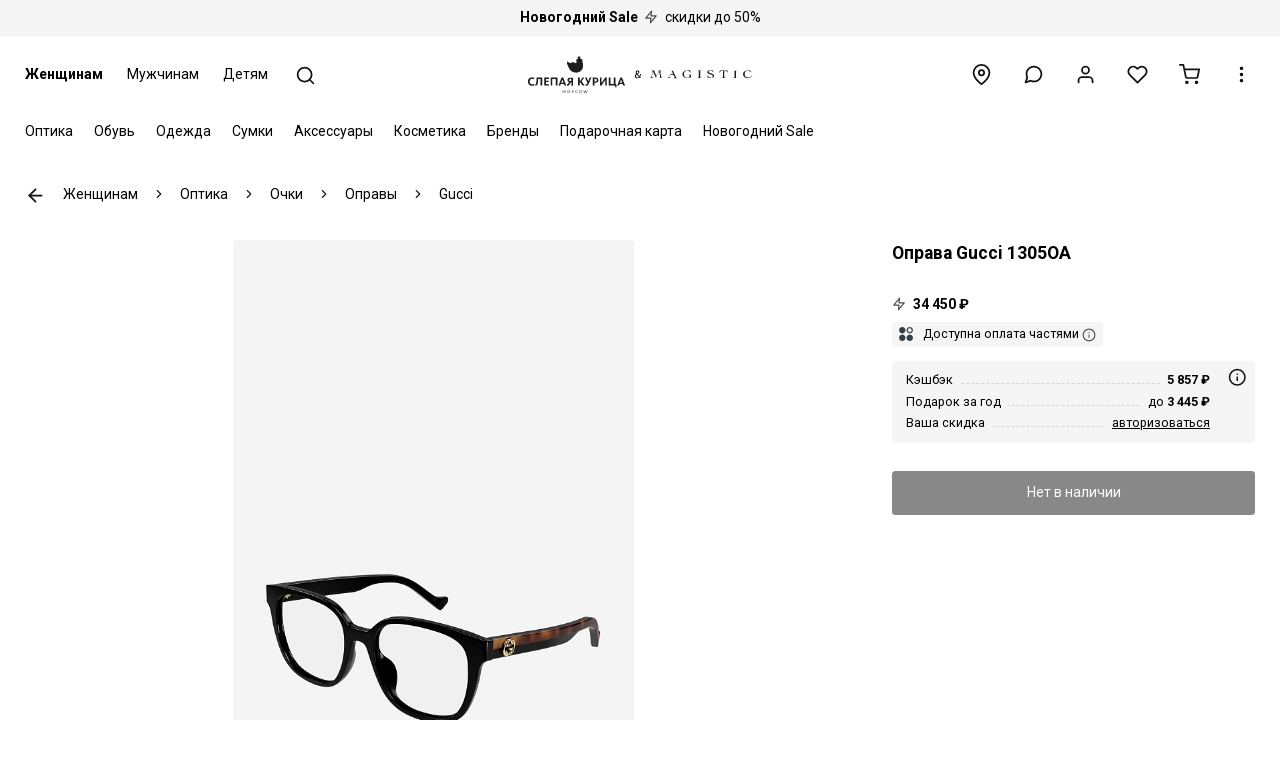

--- FILE ---
content_type: text/html; charset=UTF-8
request_url: https://slepayakurica.ru/product/40757/
body_size: 17262
content:

<html lang="ru" translate="no">			
	<head>
		<!-- Google tag (gtag.js) -->
		<script async src="https://www.googletagmanager.com/gtag/js?id=G-FFJ7Q9PL1B"></script>
		<script>
		  window.dataLayer = window.dataLayer || [];
		  function gtag(){dataLayer.push(arguments);}
		  gtag('js', new Date());
		
		  gtag('config', 'G-FFJ7Q9PL1B');
		</script>
		
		<meta charset="utf-8">
				<meta name="theme-color" content="#ffffff">
		<meta name="viewport" content="width=device-width, initial-scale=1, maximum-scale=1">
		<meta name="format-detection" content="telephone=no">
		<meta name="format-detection" content="date=no">
		<meta name="format-detection" content="address=no">
		<meta name="format-detection" content="email=no">
		<link rel="shortcut icon" href="/f.svg" type="image/svg+xml">
		<link rel="preload" href="/gr.woff2" as="font" type="font/woff2" crossorigin>
				<script id="h-lnk"></script>
						
<link rel="preconnect" href="https://fonts.googleapis.com">
<link rel="preconnect" href="https://fonts.gstatic.com" crossorigin>
<link href="https://fonts.googleapis.com/css2?family=Roboto:ital,wght@0,100..900;1,100..900&display=swap" rel="stylesheet">	
<style>
html, * {
	font-family: Roboto, sans-serif !important;
}
</style>
		
		
		<style>@charset "UTF-8";@font-face{font-family:Graphik;font-weight:400;font-display:swap;src:url("/gr.woff2") format("woff2")};</style>
		<style>header,main{display:none}html{line-height:1.5;-webkit-text-size-adjust:100%}body{margin:0}@keyframes sp-d-a{0%{transform:rotate(0)}100%{transform:rotate(360deg)}}.sp{display:inline-block;border:.25rem solid #ddd;border-left:.25rem solid #555;border-radius:50%;animation:1.2s linear infinite sp-d-a;z-index:3}.bw,.sm,.swt,.sw.a,.fm,.fw.a,.inp,.ch,.fwh,.se-l,.fn-se-l{background:#fff}.hw3r{width:3rem;height:3rem}.p-c{top:0;right:0;left:0;bottom:0;margin:auto}.p-f{position:fixed}.w1,.nvmi,.fw,.inp,.fwh,.se-l,.fn-se-l{width:100%}.h1{height:100%}.zi2{z-index:2}</style>
		
		<title>Оправа Gucci GG1305OA 001 54 18 145 купить по цене 34 450 руб. в интернет бутике Слепая курица, код товара 40757</title>
		<meta name="description" content="Заказать Оправа Gucci GG1305OA 001 54 18 145 код 40757 в онлайн бутике элитных брендов Слепая курица. Кэшбэк 17%. Доставка по всей России." />
		
		<link href="/local/templates/m/vendor/swiper/swiper.min.css" rel="stylesheet">		
		<link href="/local/templates/m/css/main.css?v=0043221225" rel="stylesheet">	
		
		<link href="/local/templates/m/vendor/rtop/rtop.videoPlayer.1.0.2.min.css" rel="stylesheet">

		<link href="/local/templates/m/vendor/videojs/video-js.css?v=1505170924" rel="stylesheet">
		
				<script src="//code.jivosite.com/widget/2tsQ8ZrUcN" async></script>
		<script>
		function jivo_onLoadCallback() {
		// jivo_custom_widget
		}
		</script>
		<script type="text/javascript" > (function(m,e,t,r,i,k,a){m[i]=m[i]||function(){(m[i].a=m[i].a||[]).push(arguments)}; m[i].l=1*new Date(); for (var j = 0; j < document.scripts.length; j++) {if (document.scripts[j].src === r) { return; }} k=e.createElement(t),a=e.getElementsByTagName(t)[0],k.async=1,k.src=r,a.parentNode.insertBefore(k,a)}) (window, document, "script", "https://mc.yandex.ru/metrika/tag.js", "ym"); ym(46629447, "init", { clickmap:true, trackLinks:true, accurateTrackBounce:true, webvisor:true, ecommerce:"dataLayer" }); </script> <noscript><div><img src="https://mc.yandex.ru/watch/46629447" style="position:absolute; left:-9999px;" alt="" /></div></noscript>
	</head>
	<body>
		
		<div class="sp hw3r p-c p-f d-n"></div>
		<div class="w1 h1 p-f bw zi2 d-n"></div>
		
		<div class="d-f d-fc mh1v">

		
	<a href="/sale/" class="d-b tc pl2 pr2 py2 un bg bb"><span class="f-b">Новогодний Sale</span> <span class="i-zap t-ic ml1 mr1 opc75"></span> скидки до 50%</span></a>




		
		
		<header>
			<div class="c">
				<div class="r">
					<div class="c-s hd-s hd-m">
						<a href="/zhenshchinam/" class="mnt hd-s hd-m f-b">Женщинам</a>
						<a href="/muzhchinam/" class="mnt hd-s hd-m">Мужчинам</a>
						<a href="/detyam/" class="mnt hd-s hd-m">Детям</a>
						<a href="javascript:;" class="mnti srch" title="Поиск">
							<span class="ic i-search hw15r"></span>
						</a>
					</div>
					<div class="lg p-r">
						<a href="/">							<img class="p-c p-a" src="/lgm1.svg" alt="Слепая курица">
						</a>					</div>						
					<div class="c-s tr">
						<a href="/stores/" class="mnti" title="Бутики">
							<span class="ic i-location hw15r"></span>
						</a>						
						<a href="javascript:;" class="mnti srch hd-l" title="Поиск">
							<span class="ic i-search hw15r"></span>
						</a>						
						<div id="mdcw" class="im p-r d-ib">
							<label for="mdc" class="mnti" title="Консультация" role="button">
								<span class="ic i-message-circle hw15r"></span>
							</label>
							<input type="checkbox" id="mdc" class="hd">
							<div class="tl gbr d-n p-a zi4 r0">
								<a href="tel:88005005329" f="mdc">8 (800) 500-53-29</a>
								<a href="javascript:;" onclick="jivo_api.open();return false;" f="mdc">Открыть чат</a>
								<a href="whatsapp://send?phone=79093335046" f="mdc">WhatsApp</a>
							</div>
						</div>
						<button class="mnti hd-s hd-m o-mdl" data-a="login" data-h="Войти или создать профиль" data-d="%7B%22u%22%3A%22%5C%2Flk%5C%2F%22%7D">
							<span class="ic i-user hw15r"></span>
						</button>
						
						<a href="/wl/" class="mnti hd-s hd-m" title="Избранное">
							<span class="ic i-heart hw15r"></span>
						</a>
	
						<a href="/cart/" class="mnti hd-s hd-m" title="Корзина">
							<span class="ic i-cart hw15r"></span>
						</a>
	
						<div id="imw" class="im p-r d-ib">
							<label for="im" class="mnti" title="Информация" role="button">
								<span class="ic i-more-vertical hw15r"></span>
							</label>
							<input type="checkbox" id="im" class="hd" autocomplete="off">
							<div class="tl gbr d-n p-a zit r0">
								<a href="/info/">Контакты</a>
								<a href="/news/">Новости</a>
								<a href="/help/">Информация</a>
								<a href="/loyalty/">Кэшбэк и скидки</a>
								<a href="/help/download-app/">Приложение</a>
							</div>
						</div>	
					</div>
				</div>				
			</div>
		</header>
		<main>
			<div class="c">
				<div class="r">
					<div class="c-s">
						<input type="checkbox" id="mc" class="hd" autocomplete="off">				
						<div class="ml fs0 d-ib bw">
							
							<div class="msw bw p-f w1 d-n">
								<div>
									<input type="text" placeholder="Поиск" class="ms inp srch-m">
								</div>
							</div>
								
							<div class="mcl p-a zi4 d-n r0">
								<label for="mc" class="mnti m1 p-r t-125 hd-l cl" role="button">
									<span class="ic i-x hw15r"></span>
								</label>
							</div>
								
							<div id="hw" class="zi2 bw w1 p-f d-n l0">
								<div class="bb hd-l">
									<button class="tbl hwn f-b" data-id="1" data-load="1" f="s-1">Женщинам</button>
									<button class="tbl hwn" data-id="2" data-load="1" f="s-2">Мужчинам</button>
									<button class="tbl hwn" data-id="3" data-load="1" f="s-3">Детям</button>					
								</div>
							</div>
								
							<div id="s-1" class="sl d-b"><a id="m-1-4" data-load="1" data-ac="1" data-id="4" class="si s mm" href="/optika/">Оптика</a><div class="sw" f="m-1-4"><div class="sm"><div class="c"><div class="r"><div class="c-s-2"><a id="m-4-12" data-load="1" data-ac="1" data-id="12" data-pid="4" href="/optika/ochki/" class="mi s" s="m-1-4">Очки</a><div class="sw s" f="m-4-12"><div class="sm"><div class="c"><div class="r"><div class="c-s-2"><a id="m-12-13" data-load="1" data-ac="1" data-id="13" data-pid="12" href="/optika/ochki/solntsezashchitnye/" class="mi" s="m-4-12">Солнцезащитные очки</a></div><div class="c-s-2"><a id="m-12-14" data-load="1" data-ac="1" data-id="14" data-pid="12" href="/optika/ochki/opravy/" class="mi" s="m-4-12">Оправы</a></div><div class="c-s-2"><a id="m-12-15" data-load="1" data-ac="1" data-id="15" data-pid="12" href="/optika/ochki/gornolyzhnye-maski/" class="mi" s="m-4-12">Горнолыжные маски</a></div></div></div></div></div>
						<div class="swt" f="m-4-12">
							<div>	
								<div class="mi bk sbb" f="m-4-12" s="m-1-4" role="button">Очки</div>
								<a href="/optika/ochki/" class="mi all">Все товары</a>
							</div>
						</div><a id="m-4-23" data-load="1" data-ac="1" data-id="23" data-pid="4" href="/optika/kontaktnye-linzy/" class="mi" s="m-1-4">Контактные линзы</a></div><div class="c-s-2"><a id="m-4-16" data-load="1" data-ac="1" data-id="16" data-pid="4" href="/optika/aksessuary/" class="mi s" s="m-1-4">Аксессуары</a><div class="sw s" f="m-4-16"><div class="sm"><div class="c"><div class="r"><div class="c-s-2"><a id="m-16-17" data-load="1" data-ac="1" data-id="17" data-pid="16" href="/optika/aksessuary/futlyary-dlya-ochkov/" class="mi" s="m-4-16">Футляры для очков</a></div><div class="c-s-2"><a id="m-16-18" data-load="1" data-ac="1" data-id="18" data-pid="16" href="/optika/aksessuary/tsepochki-dlya-ochkov/" class="mi" s="m-4-16">Цепочки для очков</a></div></div></div></div></div>
						<div class="swt" f="m-4-16">
							<div>	
								<div class="mi bk sbb" f="m-4-16" s="m-1-4" role="button">Аксессуары</div>
								<a href="/optika/aksessuary/" class="mi all">Все товары</a>
							</div>
						</div><a id="m-4-42" data-load="1" data-ac="1" data-id="42" data-pid="4" href="/optika/sredstva-po-ukhodu/" class="mi s" s="m-1-4">Средства по уходу за очками</a><div class="sw s" f="m-4-42"><div class="sm"><div class="c"><div class="r"><div class="c-s-2"><a id="m-42-43" data-load="1" data-ac="1" data-id="43" data-pid="42" href="/optika/sredstva-po-ukhodu/nabory/" class="mi" s="m-4-42">Наборы для ухода за очками</a></div><div class="c-s-2"><a id="m-42-44" data-load="1" data-ac="1" data-id="44" data-pid="42" href="/optika/sredstva-po-ukhodu/salfetki/" class="mi" s="m-4-42">Салфетки для ухода за очками</a></div><div class="c-s-2"><a id="m-42-45" data-load="1" data-ac="1" data-id="45" data-pid="42" href="/optika/sredstva-po-ukhodu/sprei/" class="mi" s="m-4-42">Спреи для очистки очковых линз</a></div><div class="c-s-2"><a id="m-42-46" data-load="1" data-ac="1" data-id="46" data-pid="42" href="/optika/sredstva-po-ukhodu/rastvory/" class="mi" s="m-4-42">Растворы для контактных линз</a></div></div></div></div></div>
						<div class="swt" f="m-4-42">
							<div>	
								<div class="mi bk sbb" f="m-4-42" s="m-1-4" role="button">Средства по уходу за очками</div>
								<a href="/optika/sredstva-po-ukhodu/" class="mi all">Все товары</a>
							</div>
						</div></div><div class="c-s-2"><a id="m-4-" data-load="1" data-ac="1" data-id="" data-pid="4" href="/servisnaya-karta/" class="mi" s="m-1-4">Сервисная карта</a><a id="m-4-" data-load="1" data-ac="1" data-id="" data-pid="4" href="/proverka-zreniya/" class="mi" s="m-1-4" onclick="ym(46629447,'reachGoal','GO_VISION_CHECK', {place: 'menu'}); return true;" >Запись к врачу</a></div></div></div></div></div>
					<div class="swt" f="m-1-4">
						<div>	
							<div class="mi bk" f="m-1-4" role="button">Оптика</div>
							<a href="/optika/" class="mi all">Все товары</a>
						</div>
					</div>
					<div class="so" f="m-1-4" style="top:auto;"></div><a id="m-1-5" data-load="1" data-ac="1" data-id="5" class="si s mm" href="/obuv/">Обувь</a><div class="sw" f="m-1-5"><div class="sm"><div class="c"><div class="r"><div class="c-s-2"><a id="m-5-34" data-load="1" data-ac="1" data-id="34" data-pid="5" href="/obuv/kedy/" class="mi" s="m-1-5">Кеды</a><a id="m-5-35" data-load="1" data-ac="1" data-id="35" data-pid="5" href="/obuv/krossovki/" class="mi" s="m-1-5">Кроссовки</a><a id="m-5-36" data-load="1" data-ac="1" data-id="36" data-pid="5" href="/obuv/botilony/" class="mi" s="m-1-5">Ботильоны</a><a id="m-5-37" data-load="1" data-ac="1" data-id="37" data-pid="5" href="/obuv/sapogi/" class="mi" s="m-1-5">Сапоги</a><a id="m-5-462" data-load="1" data-ac="1" data-id="462" data-pid="5" href="/obuv/uggi/" class="mi" s="m-1-5">Угги</a></div><div class="c-s-2"><a id="m-5-460" data-load="1" data-ac="1" data-id="460" data-pid="5" href="/obuv/botforty/" class="mi" s="m-1-5">Ботфорты</a><a id="m-5-39" data-load="1" data-ac="1" data-id="39" data-pid="5" href="/obuv/botinki/" class="mi" s="m-1-5">Ботинки</a><a id="m-5-40" data-load="1" data-ac="1" data-id="40" data-pid="5" href="/obuv/polubotinki/" class="mi" s="m-1-5">Полуботинки</a><a id="m-5-425" data-load="1" data-ac="1" data-id="425" data-pid="5" href="/obuv/kazaki/" class="mi" s="m-1-5">Казаки</a><a id="m-5-41" data-load="1" data-ac="1" data-id="41" data-pid="5" href="/obuv/lofery/" class="mi" s="m-1-5">Лоферы</a></div><div class="c-s-2"><a id="m-5-47" data-load="1" data-ac="1" data-id="47" data-pid="5" href="/obuv/mokasiny/" class="mi" s="m-1-5">Мокасины</a><a id="m-5-48" data-load="1" data-ac="1" data-id="48" data-pid="5" href="/obuv/tufli-na-kabluke/" class="mi" s="m-1-5">Туфли на каблуке</a><a id="m-5-461" data-load="1" data-ac="1" data-id="461" data-pid="5" href="/obuv/slingbeki/" class="mi" s="m-1-5">Слингбэки</a><a id="m-5-50" data-load="1" data-ac="1" data-id="50" data-pid="5" href="/obuv/bosonozhki/" class="mi" s="m-1-5">Босоножки</a><a id="m-5-51" data-load="1" data-ac="1" data-id="51" data-pid="5" href="/obuv/myuli/" class="mi" s="m-1-5">Мюли</a></div><div class="c-s-2"><a id="m-5-52" data-load="1" data-ac="1" data-id="52" data-pid="5" href="/obuv/klogi/" class="mi" s="m-1-5">Клоги</a><a id="m-5-53" data-load="1" data-ac="1" data-id="53" data-pid="5" href="/obuv/sandalii/" class="mi" s="m-1-5">Сандалии</a><a id="m-5-54" data-load="1" data-ac="1" data-id="54" data-pid="5" href="/obuv/slantsy/" class="mi" s="m-1-5">Сланцы</a><a id="m-5-55" data-load="1" data-ac="1" data-id="55" data-pid="5" href="/obuv/baletki/" class="mi" s="m-1-5">Балетки</a><a id="m-5-56" data-load="1" data-ac="1" data-id="56" data-pid="5" href="/obuv/espadrili/" class="mi" s="m-1-5">Эспадрильи</a></div></div></div></div></div>
					<div class="swt" f="m-1-5">
						<div>	
							<div class="mi bk" f="m-1-5" role="button">Обувь</div>
							<a href="/obuv/" class="mi all">Все товары</a>
						</div>
					</div>
					<div class="so" f="m-1-5" style="top:auto;"></div><a id="m-1-6" data-load="1" data-ac="1" data-id="6" class="si s mm" href="/odezhda/">Одежда</a><div class="sw" f="m-1-6"><div class="sm"><div class="c"><div class="r"><div class="c-s-2"><a id="m-6-59" data-load="1" data-ac="1" data-id="59" data-pid="6" href="/odezhda/bele/" class="mi s" s="m-1-6">Нижнее белье</a><div class="sw s" f="m-6-59"><div class="sm"><div class="c"><div class="r"><div class="c-s-2"><a id="m-59-60" data-load="1" data-ac="1" data-id="60" data-pid="59" href="/odezhda/bele/bodi/" class="mi" s="m-6-59">Боди нижнее белье</a></div><div class="c-s-2"><a id="m-59-61" data-load="1" data-ac="1" data-id="61" data-pid="59" href="/odezhda/bele/byustgaltery/" class="mi" s="m-6-59">Бюстгальтеры</a></div><div class="c-s-2"><a id="m-59-62" data-load="1" data-ac="1" data-id="62" data-pid="59" href="/odezhda/bele/golfy/" class="mi" s="m-6-59">Гольфы</a></div><div class="c-s-2"><a id="m-59-63" data-load="1" data-ac="1" data-id="63" data-pid="59" href="/odezhda/bele/kolgotki/" class="mi" s="m-6-59">Колготки</a></div><div class="c-s-2"><a id="m-59-64" data-load="1" data-ac="1" data-id="64" data-pid="59" href="/odezhda/bele/mayki/" class="mi" s="m-6-59">Майки</a></div><div class="c-s-2"><a id="m-59-67" data-load="1" data-ac="1" data-id="67" data-pid="59" href="/odezhda/bele/noski/" class="mi" s="m-6-59">Носки</a></div><div class="c-s-2"><a id="m-59-68" data-load="1" data-ac="1" data-id="68" data-pid="59" href="/odezhda/bele/podsledniki/" class="mi" s="m-6-59">Подследники</a></div><div class="c-s-2"><a id="m-59-69" data-load="1" data-ac="1" data-id="69" data-pid="59" href="/odezhda/bele/trusy/" class="mi" s="m-6-59">Трусы</a></div></div></div></div></div>
						<div class="swt" f="m-6-59">
							<div>	
								<div class="mi bk sbb" f="m-6-59" s="m-1-6" role="button">Нижнее белье</div>
								<a href="/odezhda/bele/" class="mi all">Все товары</a>
							</div>
						</div><a id="m-6-71" data-load="1" data-ac="1" data-id="71" data-pid="6" href="/odezhda/kupalniki/" class="mi s" s="m-1-6">Купальники</a><div class="sw s" f="m-6-71"><div class="sm"><div class="c"><div class="r"><div class="c-s-2"><a id="m-71-72" data-load="1" data-ac="1" data-id="72" data-pid="71" href="/odezhda/kupalniki/slitnye/" class="mi" s="m-6-71">Слитные купальники</a></div><div class="c-s-2"><a id="m-71-73" data-load="1" data-ac="1" data-id="73" data-pid="71" href="/odezhda/kupalniki/razdelnye/" class="mi" s="m-6-71">Раздельные купальники</a></div><div class="c-s-2"><a id="m-71-74" data-load="1" data-ac="1" data-id="74" data-pid="71" href="/odezhda/kupalniki/bikini/" class="mi" s="m-6-71">Бикини</a></div><div class="c-s-2"><a id="m-71-75" data-load="1" data-ac="1" data-id="75" data-pid="71" href="/odezhda/kupalniki/bra/" class="mi" s="m-6-71">Бра</a></div></div></div></div></div>
						<div class="swt" f="m-6-71">
							<div>	
								<div class="mi bk sbb" f="m-6-71" s="m-1-6" role="button">Купальники</div>
								<a href="/odezhda/kupalniki/" class="mi all">Все товары</a>
							</div>
						</div><a id="m-6-76" data-load="1" data-ac="1" data-id="76" data-pid="6" href="/odezhda/verkhnyaya/" class="mi s" s="m-1-6">Верхняя одежда</a><div class="sw s" f="m-6-76"><div class="sm"><div class="c"><div class="r"><div class="c-s-2"><a id="m-76-78" data-load="1" data-ac="1" data-id="78" data-pid="76" href="/odezhda/verkhnyaya/dublenki/" class="mi" s="m-6-76">Дубленки</a></div><div class="c-s-2"><a id="m-76-79" data-load="1" data-ac="1" data-id="79" data-pid="76" href="/odezhda/verkhnyaya/zhilety-uteplennye/" class="mi" s="m-6-76">Жилеты утепленные</a></div><div class="c-s-2"><a id="m-76-81" data-load="1" data-ac="1" data-id="81" data-pid="76" href="/odezhda/verkhnyaya/kurtki/" class="mi" s="m-6-76">Куртки</a></div><div class="c-s-2"><a id="m-76-82" data-load="1" data-ac="1" data-id="82" data-pid="76" href="/odezhda/verkhnyaya/palto/" class="mi" s="m-6-76">Пальто</a></div><div class="c-s-2"><a id="m-76-83" data-load="1" data-ac="1" data-id="83" data-pid="76" href="/odezhda/verkhnyaya/parki/" class="mi" s="m-6-76">Парки</a></div><div class="c-s-2"><a id="m-76-84" data-load="1" data-ac="1" data-id="84" data-pid="76" href="/odezhda/verkhnyaya/plashchi/" class="mi" s="m-6-76">Плащи</a></div><div class="c-s-2"><a id="m-76-85" data-load="1" data-ac="1" data-id="85" data-pid="76" href="/odezhda/verkhnyaya/polupalto/" class="mi" s="m-6-76">Полупальто</a></div><div class="c-s-2"><a id="m-76-86" data-load="1" data-ac="1" data-id="86" data-pid="76" href="/odezhda/verkhnyaya/pukhoviki/" class="mi" s="m-6-76">Пуховики</a></div><div class="c-s-2"><a id="m-76-87" data-load="1" data-ac="1" data-id="87" data-pid="76" href="/odezhda/verkhnyaya-odezhda/shuby/" class="mi" s="m-6-76">Шубы</a></div></div></div></div></div>
						<div class="swt" f="m-6-76">
							<div>	
								<div class="mi bk sbb" f="m-6-76" s="m-1-6" role="button">Верхняя одежда</div>
								<a href="/odezhda/verkhnyaya/" class="mi all">Все товары</a>
							</div>
						</div><a id="m-6-335" data-load="1" data-ac="1" data-id="335" data-pid="6" href="/odezhda/trikotazh/" class="mi s" s="m-1-6">Трикотаж</a><div class="sw s" f="m-6-335"><div class="sm"><div class="c"><div class="r"><div class="c-s-2"><a id="m-335-336" data-load="1" data-ac="1" data-id="336" data-pid="335" href="/odezhda/trikotazh/svitery/" class="mi" s="m-6-335">Свитеры</a></div><div class="c-s-2"><a id="m-335-337" data-load="1" data-ac="1" data-id="337" data-pid="335" href="/odezhda/trikotazh/vodolazki/" class="mi" s="m-6-335">Водолазки</a></div><div class="c-s-2"><a id="m-335-338" data-load="1" data-ac="1" data-id="338" data-pid="335" href="/odezhda/trikotazh/kardigany/" class="mi" s="m-6-335">Кардиганы</a></div><div class="c-s-2"><a id="m-335-339" data-load="1" data-ac="1" data-id="339" data-pid="335" href="/odezhda/trikotazh/polo-s-dlinnym-rukavom/" class="mi" s="m-6-335">Поло с длинным рукавом</a></div><div class="c-s-2"><a id="m-335-341" data-load="1" data-ac="1" data-id="341" data-pid="335" href="/odezhda/trikotazh/poncho/" class="mi" s="m-6-335">Пончо</a></div><div class="c-s-2"><a id="m-335-342" data-load="1" data-ac="1" data-id="342" data-pid="335" href="/odezhda/trikotazh/manishki/" class="mi" s="m-6-335">Манишки</a></div></div></div></div></div>
						<div class="swt" f="m-6-335">
							<div>	
								<div class="mi bk sbb" f="m-6-335" s="m-1-6" role="button">Трикотаж</div>
								<a href="/odezhda/trikotazh/" class="mi all">Все товары</a>
							</div>
						</div><a id="m-6-343" data-load="1" data-ac="1" data-id="343" data-pid="6" href="/odezhda/tolstovki/" class="mi s" s="m-1-6">Толстовки</a><div class="sw s" f="m-6-343"><div class="sm"><div class="c"><div class="r"><div class="c-s-2"><a id="m-343-344" data-load="1" data-ac="1" data-id="344" data-pid="343" href="/odezhda/tolstovki/svitshoty/" class="mi" s="m-6-343">Свитшоты</a></div><div class="c-s-2"><a id="m-343-345" data-load="1" data-ac="1" data-id="345" data-pid="343" href="/odezhda/tolstovki/khudi/" class="mi" s="m-6-343">Худи</a></div><div class="c-s-2"><a id="m-343-346" data-load="1" data-ac="1" data-id="346" data-pid="343" href="/odezhda/tolstovki/na-molnii/" class="mi" s="m-6-343">Толстовки на молнии</a></div></div></div></div></div>
						<div class="swt" f="m-6-343">
							<div>	
								<div class="mi bk sbb" f="m-6-343" s="m-1-6" role="button">Толстовки</div>
								<a href="/odezhda/tolstovki/" class="mi all">Все товары</a>
							</div>
						</div><a id="m-6-484" data-load="1" data-ac="1" data-id="484" data-pid="6" href="/odezhda/domashnyaya/" class="mi" s="m-1-6">Домашняя одежда</a></div><div class="c-s-2"><a id="m-6-88" data-load="1" data-ac="1" data-id="88" data-pid="6" href="/odezhda/bluzy/" class="mi" s="m-1-6">Блузы</a><a id="m-6-89" data-load="1" data-ac="1" data-id="89" data-pid="6" href="/odezhda/rubashki/" class="mi" s="m-1-6">Рубашки</a><a id="m-6-90" data-load="1" data-ac="1" data-id="90" data-pid="6" href="/odezhda/bodi/" class="mi" s="m-1-6">Боди</a><a id="m-6-91" data-load="1" data-ac="1" data-id="91" data-pid="6" href="/odezhda/bryuki/" class="mi" s="m-1-6">Брюки</a><a id="m-6-92" data-load="1" data-ac="1" data-id="92" data-pid="6" href="/odezhda/dzhoggery/" class="mi" s="m-1-6">Джоггеры</a><a id="m-6-93" data-load="1" data-ac="1" data-id="93" data-pid="6" href="/odezhda/legginsy/" class="mi" s="m-1-6">Леггинсы</a></div><div class="c-s-2"><a id="m-6-94" data-load="1" data-ac="1" data-id="94" data-pid="6" href="/odezhda/dzhinsy/" class="mi" s="m-1-6">Джинсы</a><a id="m-6-95" data-load="1" data-ac="1" data-id="95" data-pid="6" href="/odezhda/zhakety/" class="mi" s="m-1-6">Жакеты</a><a id="m-6-96" data-load="1" data-ac="1" data-id="96" data-pid="6" href="/odezhda/zhilety/" class="mi" s="m-1-6">Жилеты</a><a id="m-6-98" data-load="1" data-ac="1" data-id="98" data-pid="6" href="/odezhda/platya/" class="mi" s="m-1-6">Платья</a><a id="m-6-99" data-load="1" data-ac="1" data-id="99" data-pid="6" href="/odezhda/kombinezony/" class="mi" s="m-1-6">Комбинезоны</a><a id="m-6-109" data-load="1" data-ac="1" data-id="109" data-pid="6" href="/odezhda/futbolki/" class="mi" s="m-1-6">Футболки</a></div><div class="c-s-2"><a id="m-6-111" data-load="1" data-ac="1" data-id="111" data-pid="6" href="/odezhda/longslivy/" class="mi" s="m-1-6">Лонгсливы</a><a id="m-6-112" data-load="1" data-ac="1" data-id="112" data-pid="6" href="/odezhda/polo/" class="mi" s="m-1-6">Поло</a><a id="m-6-113" data-load="1" data-ac="1" data-id="113" data-pid="6" href="/odezhda/topy/" class="mi" s="m-1-6">Топы</a><a id="m-6-115" data-load="1" data-ac="1" data-id="115" data-pid="6" href="/odezhda/shorty/" class="mi" s="m-1-6">Шорты</a><a id="m-6-118" data-load="1" data-ac="1" data-id="118" data-pid="6" href="/odezhda/yubki/" class="mi" s="m-1-6">Юбки</a></div></div></div></div></div>
					<div class="swt" f="m-1-6">
						<div>	
							<div class="mi bk" f="m-1-6" role="button">Одежда</div>
							<a href="/odezhda/" class="mi all">Все товары</a>
						</div>
					</div>
					<div class="so" f="m-1-6" style="top:auto;"></div><a id="m-1-7" data-load="1" data-ac="1" data-id="7" class="si s mm" href="/sumki/">Сумки</a><div class="sw" f="m-1-7"><div class="sm"><div class="c"><div class="r"><div class="c-s-2"><a id="m-7-8" data-load="1" data-ac="1" data-id="8" data-pid="7" href="/sumki/ryukzaki/" class="mi" s="m-1-7">Рюкзаки</a><a id="m-7-9" data-load="1" data-ac="1" data-id="9" data-pid="7" href="/sumki/kosmetichki/" class="mi" s="m-1-7">Косметички</a><a id="m-7-10" data-load="1" data-ac="1" data-id="10" data-pid="7" href="/sumki/plyazhnye/" class="mi" s="m-1-7">Пляжные сумки</a></div><div class="c-s-2"><a id="m-7-11" data-load="1" data-ac="1" data-id="11" data-pid="7" href="/sumki/kozhanye/" class="mi" s="m-1-7">Кожаные сумки</a><a id="m-7-24" data-load="1" data-ac="1" data-id="24" data-pid="7" href="/sumki/tkanevye/" class="mi" s="m-1-7">Тканевые сумки</a><a id="m-7-26" data-load="1" data-ac="1" data-id="26" data-pid="7" href="/sumki/klatchi/" class="mi" s="m-1-7">Клатчи</a></div><div class="c-s-2"><a id="m-7-27" data-load="1" data-ac="1" data-id="27" data-pid="7" href="/sumki/dlya-mamy/" class="mi" s="m-1-7">Сумки для мамы</a><a id="m-7-28" data-load="1" data-ac="1" data-id="28" data-pid="7" href="/sumki/dlya-smartfona/" class="mi" s="m-1-7">Сумки для смартфона</a><a id="m-7-29" data-load="1" data-ac="1" data-id="29" data-pid="7" href="/sumki/cherez-plecho/" class="mi" s="m-1-7">Сумки через плечо</a></div><div class="c-s-2"><a id="m-7-30" data-load="1" data-ac="1" data-id="30" data-pid="7" href="/sumki/touty/" class="mi" s="m-1-7">Тоуты</a><a id="m-7-31" data-load="1" data-ac="1" data-id="31" data-pid="7" href="/sumki/shoppery/" class="mi" s="m-1-7">Шопперы</a></div></div></div></div></div>
					<div class="swt" f="m-1-7">
						<div>	
							<div class="mi bk" f="m-1-7" role="button">Сумки</div>
							<a href="/sumki/" class="mi all">Все товары</a>
						</div>
					</div>
					<div class="so" f="m-1-7" style="top:auto;"></div><a id="m-1-119" data-load="1" data-ac="1" data-id="119" class="si s mm" href="/aksessuary/">Аксессуары</a><div class="sw" f="m-1-119"><div class="sm"><div class="c"><div class="r"><div class="c-s-2"><a id="m-119-120" data-load="1" data-ac="1" data-id="120" data-pid="119" href="/aksessuary/bizhuteriya/" class="mi s" s="m-1-119">Бижутерия</a><div class="sw s" f="m-119-120"><div class="sm"><div class="c"><div class="r"><div class="c-s-2"><a id="m-120-121" data-load="1" data-ac="1" data-id="121" data-pid="120" href="/aksessuary/bizhuteriya/koltsa/" class="mi" s="m-119-120">Кольца</a></div><div class="c-s-2"><a id="m-120-122" data-load="1" data-ac="1" data-id="122" data-pid="120" href="/aksessuary/bizhuteriya/nabory-kolets/" class="mi" s="m-119-120">Наборы колец</a></div><div class="c-s-2"><a id="m-120-123" data-load="1" data-ac="1" data-id="123" data-pid="120" href="/aksessuary/bizhuteriya/sergi/" class="mi" s="m-119-120">Серьги</a></div><div class="c-s-2"><a id="m-120-125" data-load="1" data-ac="1" data-id="125" data-pid="120" href="/aksessuary/bizhuteriya/braslety/" class="mi" s="m-119-120">Браслеты</a></div><div class="c-s-2"><a id="m-120-126" data-load="1" data-ac="1" data-id="126" data-pid="120" href="/aksessuary/bizhuteriya/kole/" class="mi" s="m-119-120">Колье</a></div><div class="c-s-2"><a id="m-120-127" data-load="1" data-ac="1" data-id="127" data-pid="120" href="/aksessuary/bizhuteriya/chokery/" class="mi" s="m-119-120">Чокеры</a></div><div class="c-s-2"><a id="m-120-129" data-load="1" data-ac="1" data-id="129" data-pid="120" href="/aksessuary/bizhuteriya/breloki/" class="mi" s="m-119-120">Брелоки</a></div><div class="c-s-2"><a id="m-120-478" data-load="1" data-ac="1" data-id="478" data-pid="120" href="/aksessuary/bizhuteriya/zakolki/" class="mi" s="m-119-120">Заколки</a></div></div></div></div></div>
						<div class="swt" f="m-119-120">
							<div>	
								<div class="mi bk sbb" f="m-119-120" s="m-1-119" role="button">Бижутерия</div>
								<a href="/aksessuary/bizhuteriya/" class="mi all">Все товары</a>
							</div>
						</div><a id="m-119-130" data-load="1" data-ac="1" data-id="130" data-pid="119" href="/aksessuary/golovnye-ubory/" class="mi s" s="m-1-119">Головные уборы</a><div class="sw s" f="m-119-130"><div class="sm"><div class="c"><div class="r"><div class="c-s-2"><a id="m-130-131" data-load="1" data-ac="1" data-id="131" data-pid="130" href="/aksessuary/golovnye-ubory/beysbolki/" class="mi" s="m-119-130">Бейсболки</a></div><div class="c-s-2"><a id="m-130-132" data-load="1" data-ac="1" data-id="132" data-pid="130" href="/aksessuary/golovnye-ubory/panamy/" class="mi" s="m-119-130">Панамы</a></div><div class="c-s-2"><a id="m-130-459" data-load="1" data-ac="1" data-id="459" data-pid="130" href="/aksessuary/golovnye-ubory/shlyapy/" class="mi" s="m-119-130">Шляпы</a></div><div class="c-s-2"><a id="m-130-133" data-load="1" data-ac="1" data-id="133" data-pid="130" href="/aksessuary/golovnye-ubory/shapki/" class="mi" s="m-119-130">Шапки</a></div><div class="c-s-2"><a id="m-130-134" data-load="1" data-ac="1" data-id="134" data-pid="130" href="/aksessuary/golovnye-ubory/balaklavy/" class="mi" s="m-119-130">Балаклавы</a></div><div class="c-s-2"><a id="m-130-485" data-load="1" data-ac="1" data-id="485" data-pid="130" href="/aksessuary/golovnye-ubory/naushniki/" class="mi" s="m-119-130">Наушники</a></div></div></div></div></div>
						<div class="swt" f="m-119-130">
							<div>	
								<div class="mi bk sbb" f="m-119-130" s="m-1-119" role="button">Головные уборы</div>
								<a href="/aksessuary/golovnye-ubory/" class="mi all">Все товары</a>
							</div>
						</div><a id="m-119-152" data-load="1" data-ac="1" data-id="152" data-pid="119" href="/aksessuary/khrustal/" class="mi s" s="m-1-119">Хрусталь</a><div class="sw s" f="m-119-152"><div class="sm"><div class="c"><div class="r"><div class="c-s-2"><a id="m-152-153" data-load="1" data-ac="1" data-id="153" data-pid="152" href="/aksessuary/khrustal/vazy/" class="mi" s="m-119-152">Вазы</a></div><div class="c-s-2"><a id="m-152-154" data-load="1" data-ac="1" data-id="154" data-pid="152" href="/aksessuary/khrustal/grafiny/" class="mi" s="m-119-152">Графины</a></div><div class="c-s-2"><a id="m-152-156" data-load="1" data-ac="1" data-id="156" data-pid="152" href="/aksessuary/khrustal/suveniry/" class="mi" s="m-119-152">Сувениры</a></div><div class="c-s-2"><a id="m-152-158" data-load="1" data-ac="1" data-id="158" data-pid="152" href="/aksessuary/khrustal/fuzhery/" class="mi" s="m-119-152">Фужеры</a></div><div class="c-s-2"><a id="m-152-159" data-load="1" data-ac="1" data-id="159" data-pid="152" href="/aksessuary/khrustal/stakany/" class="mi" s="m-119-152">Стаканы</a></div></div></div></div></div>
						<div class="swt" f="m-119-152">
							<div>	
								<div class="mi bk sbb" f="m-119-152" s="m-1-119" role="button">Хрусталь</div>
								<a href="/aksessuary/khrustal/" class="mi all">Все товары</a>
							</div>
						</div><a id="m-119-141" data-load="1" data-ac="1" data-id="141" data-pid="119" href="/aksessuary/remni/" class="mi" s="m-1-119">Ремни</a><a id="m-119-142" data-load="1" data-ac="1" data-id="142" data-pid="119" href="/aksessuary/koshelki/" class="mi" s="m-1-119">Кошельки</a></div><div class="c-s-2"><a id="m-119-143" data-load="1" data-ac="1" data-id="143" data-pid="119" href="/aksessuary/kartkholdery/" class="mi" s="m-1-119">Картхолдеры</a><a id="m-119-144" data-load="1" data-ac="1" data-id="144" data-pid="119" href="/aksessuary/perchatki/" class="mi" s="m-1-119">Перчатки</a><a id="m-119-486" data-load="1" data-ac="1" data-id="486" data-pid="119" href="/aksessuary/varezhki/" class="mi" s="m-1-119">Варежки</a><a id="m-119-145" data-load="1" data-ac="1" data-id="145" data-pid="119" href="/aksessuary/sharfy/" class="mi" s="m-1-119">Шарфы</a><a id="m-119-146" data-load="1" data-ac="1" data-id="146" data-pid="119" href="/aksessuary/platki/" class="mi" s="m-1-119">Платки</a></div><div class="c-s-2"><a id="m-119-457" data-load="1" data-ac="1" data-id="457" data-pid="119" href="/aksessuary/polotentsa/" class="mi" s="m-1-119">Полотенца</a><a id="m-119-147" data-load="1" data-ac="1" data-id="147" data-pid="119" href="/aksessuary/obodki/" class="mi" s="m-1-119">Ободки</a><a id="m-119-148" data-load="1" data-ac="1" data-id="148" data-pid="119" href="/aksessuary/oblozhki-dlya-pasporta/" class="mi" s="m-1-119">Обложки на паспорт</a><a id="m-119-149" data-load="1" data-ac="1" data-id="149" data-pid="119" href="/aksessuary/chekhly-dlya-iphone/" class="mi" s="m-1-119">Чехлы для iPhone</a><a id="m-119-150" data-load="1" data-ac="1" data-id="150" data-pid="119" href="/aksessuary/pledy/" class="mi" s="m-1-119">Пледы</a></div><div class="c-s-2"><a id="m-119-423" data-load="1" data-ac="1" data-id="423" data-pid="119" href="/aksessuary/igrushki/" class="mi" s="m-1-119">Игрушки</a><a id="m-119-471" data-load="1" data-ac="1" data-id="471" data-pid="119" href="/aksessuary/firmennaya-upakovka/" class="mi" s="m-1-119">Фирменная упаковка</a><a id="m-119-422" data-load="1" data-ac="1" data-id="422" data-pid="119" href="/sumki/aksessuary/" class="mi" s="m-1-119">Аксессуары для сумок</a><a id="m-119-420" data-load="1" data-ac="1" data-id="420" data-pid="119" href="/obuv/sredstva-dlya-ukhoda/" class="mi" s="m-1-119">Средства для обуви</a></div></div></div></div></div>
					<div class="swt" f="m-1-119">
						<div>	
							<div class="mi bk" f="m-1-119" role="button">Аксессуары</div>
							<a href="/aksessuary/" class="mi all">Все товары</a>
						</div>
					</div>
					<div class="so" f="m-1-119" style="top:auto;"></div><a id="m-1-160" data-load="1" data-ac="1" data-id="160" class="si s mm" href="/kosmetika/">Косметика</a><div class="sw" f="m-1-160"><div class="sm"><div class="c"><div class="r"><div class="c-s-2"><a id="m-160-161" data-load="1" data-ac="1" data-id="161" data-pid="160" href="/kosmetika/parfyumeriya/" class="mi s" s="m-1-160">Парфюмерия</a><div class="sw s" f="m-160-161"><div class="sm"><div class="c"><div class="r"><div class="c-s-2"><a id="m-161-163" data-load="1" data-ac="1" data-id="163" data-pid="161" href="/kosmetika/parfyumeriya/tualetnaya-voda/" class="mi" s="m-160-161">Туалетная вода</a></div><div class="c-s-2"><a id="m-161-164" data-load="1" data-ac="1" data-id="164" data-pid="161" href="/kosmetika/parfyumeriya/parfyumernaya-voda/" class="mi" s="m-160-161">Парфюмерная вода</a></div><div class="c-s-2"><a id="m-161-474" data-load="1" data-ac="1" data-id="474" data-pid="161" href="/kosmetika/parfyumeriya/parfyumernye-ekstrakty/" class="mi" s="m-160-161">Парфюмерные экстракты</a></div><div class="c-s-2"><a id="m-161-477" data-load="1" data-ac="1" data-id="477" data-pid="161" href="/kosmetika/parfyumeriya/duhi/" class="mi" s="m-160-161">Духи</a></div></div></div></div></div>
						<div class="swt" f="m-160-161">
							<div>	
								<div class="mi bk sbb" f="m-160-161" s="m-1-160" role="button">Парфюмерия</div>
								<a href="/kosmetika/parfyumeriya/" class="mi all">Все товары</a>
							</div>
						</div><a id="m-160-167" data-load="1" data-ac="1" data-id="167" data-pid="160" href="/kosmetika/ukhod-za-litsom/" class="mi" s="m-1-160">Косметика для ухода за лицом</a></div><div class="c-s-2"><a id="m-160-168" data-load="1" data-ac="1" data-id="168" data-pid="160" href="/kosmetika/ukhod-za-telom/" class="mi" s="m-1-160">Косметика для ухода за телом</a><a id="m-160-169" data-load="1" data-ac="1" data-id="169" data-pid="160" href="/kosmetika/ukhod-za-volosami/" class="mi" s="m-1-160">Косметика для ухода за волосами</a></div><div class="c-s-2"><a id="m-160-451" data-load="1" data-ac="1" data-id="451" data-pid="160" href="/kosmetika/aromaty-dlya-doma/" class="mi" s="m-1-160">Ароматы для дома</a></div></div></div></div></div>
					<div class="swt" f="m-1-160">
						<div>	
							<div class="mi bk" f="m-1-160" role="button">Косметика</div>
							<a href="/kosmetika/" class="mi all">Все товары</a>
						</div>
					</div>
					<div class="so" f="m-1-160" style="top:auto;"></div><a id="m-1-" data-load="1" data-ac="1" data-id="" class="si mm" href="/brands/zhenshchinam/">Бренды</a><a id="m-1-" data-load="1" data-ac="1" data-id="" class="si mm" href="/giftcard/">Подарочная карта</a><a id="m-1-" data-load="1" data-ac="1" data-id="" class="si mm" href="/sale/zhenshchinam/">Новогодний Sale</a></div><div id="s-2" class="sl"><a id="m-2-170" data-load="1" data-ac="1" data-id="170" class="si s mm" href="/muzhchinam/optika/">Оптика</a><div class="sw" f="m-2-170"><div class="sm"><div class="c"><div class="r"><div class="c-s-2"><a id="m-170-171" data-load="1" data-ac="1" data-id="171" data-pid="170" href="/muzhchinam/optika/ochki/" class="mi s" s="m-2-170">Очки</a><div class="sw s" f="m-170-171"><div class="sm"><div class="c"><div class="r"><div class="c-s-2"><a id="m-171-172" data-load="1" data-ac="1" data-id="172" data-pid="171" href="/muzhchinam/optika/ochki/solntsezashchitnye/" class="mi" s="m-170-171">Солнцезащитные очки</a></div><div class="c-s-2"><a id="m-171-173" data-load="1" data-ac="1" data-id="173" data-pid="171" href="/muzhchinam/optika/ochki/opravy/" class="mi" s="m-170-171">Оправы</a></div><div class="c-s-2"><a id="m-171-174" data-load="1" data-ac="1" data-id="174" data-pid="171" href="/muzhchinam/optika/ochki/gornolyzhnye-maski/" class="mi" s="m-170-171">Горнолыжные маски</a></div></div></div></div></div>
						<div class="swt" f="m-170-171">
							<div>	
								<div class="mi bk sbb" f="m-170-171" s="m-2-170" role="button">Очки</div>
								<a href="/muzhchinam/optika/ochki/" class="mi all">Все товары</a>
							</div>
						</div><a id="m-170-181" data-load="1" data-ac="1" data-id="181" data-pid="170" href="/muzhchinam/optika/kontaktnye-linzy/" class="mi" s="m-2-170">Контактные линзы</a></div><div class="c-s-2"><a id="m-170-175" data-load="1" data-ac="1" data-id="175" data-pid="170" href="/muzhchinam/optika/aksessuary/" class="mi s" s="m-2-170">Аксессуары</a><div class="sw s" f="m-170-175"><div class="sm"><div class="c"><div class="r"><div class="c-s-2"><a id="m-175-176" data-load="1" data-ac="1" data-id="176" data-pid="175" href="/muzhchinam/optika/aksessuary/futlyary-dlya-ochkov/" class="mi" s="m-170-175">Футляры для очков</a></div></div></div></div></div>
						<div class="swt" f="m-170-175">
							<div>	
								<div class="mi bk sbb" f="m-170-175" s="m-2-170" role="button">Аксессуары</div>
								<a href="/muzhchinam/optika/aksessuary/" class="mi all">Все товары</a>
							</div>
						</div><a id="m-170-182" data-load="1" data-ac="1" data-id="182" data-pid="170" href="/muzhchinam/optika/sredstva-po-ukhodu/" class="mi s" s="m-2-170">Средства по уходу за очками</a><div class="sw s" f="m-170-182"><div class="sm"><div class="c"><div class="r"><div class="c-s-2"><a id="m-182-183" data-load="1" data-ac="1" data-id="183" data-pid="182" href="/muzhchinam/optika/sredstva-po-ukhodu/nabory/" class="mi" s="m-170-182">Наборы для ухода за очками</a></div><div class="c-s-2"><a id="m-182-184" data-load="1" data-ac="1" data-id="184" data-pid="182" href="/muzhchinam/optika/sredstva-po-ukhodu/salfetki/" class="mi" s="m-170-182">Салфетки для ухода за очками</a></div><div class="c-s-2"><a id="m-182-185" data-load="1" data-ac="1" data-id="185" data-pid="182" href="/muzhchinam/optika/sredstva-po-ukhodu/sprei/" class="mi" s="m-170-182">Спреи для очистки очковых линз</a></div><div class="c-s-2"><a id="m-182-186" data-load="1" data-ac="1" data-id="186" data-pid="182" href="/muzhchinam/optika/sredstva-po-ukhodu/rastvory/" class="mi" s="m-170-182">Растворы для контактных линз</a></div></div></div></div></div>
						<div class="swt" f="m-170-182">
							<div>	
								<div class="mi bk sbb" f="m-170-182" s="m-2-170" role="button">Средства по уходу за очками</div>
								<a href="/muzhchinam/optika/sredstva-po-ukhodu/" class="mi all">Все товары</a>
							</div>
						</div></div><div class="c-s-2"><a id="m-170-" data-load="1" data-ac="1" data-id="" data-pid="170" href="/servisnaya-karta/" class="mi" s="m-2-170">Сервисная карта</a><a id="m-170-" data-load="1" data-ac="1" data-id="" data-pid="170" href="/proverka-zreniya/" class="mi" s="m-2-170" onclick="ym(46629447,'reachGoal','GO_VISION_CHECK', {place: 'menu'}); return true;" >Запись к врачу</a></div></div></div></div></div>
					<div class="swt" f="m-2-170">
						<div>	
							<div class="mi bk" f="m-2-170" role="button">Оптика</div>
							<a href="/muzhchinam/optika/" class="mi all">Все товары</a>
						</div>
					</div>
					<div class="so" f="m-2-170" style="top:auto;"></div><a id="m-2-187" data-load="1" data-ac="1" data-id="187" class="si s mm" href="/muzhchinam/obuv/">Обувь</a><div class="sw" f="m-2-187"><div class="sm"><div class="c"><div class="r"><div class="c-s-2"><a id="m-187-188" data-load="1" data-ac="1" data-id="188" data-pid="187" href="/muzhchinam/obuv/kedy/" class="mi" s="m-2-187">Кеды</a><a id="m-187-189" data-load="1" data-ac="1" data-id="189" data-pid="187" href="/muzhchinam/obuv/krossovki/" class="mi" s="m-2-187">Кроссовки</a><a id="m-187-192" data-load="1" data-ac="1" data-id="192" data-pid="187" href="/muzhchinam/obuv/botinki/" class="mi" s="m-2-187">Ботинки</a><a id="m-187-193" data-load="1" data-ac="1" data-id="193" data-pid="187" href="/muzhchinam/obuv/polubotinki/" class="mi" s="m-2-187">Полуботинки</a></div><div class="c-s-2"><a id="m-187-194" data-load="1" data-ac="1" data-id="194" data-pid="187" href="/muzhchinam/obuv/lofery/" class="mi" s="m-2-187">Лоферы</a><a id="m-187-195" data-load="1" data-ac="1" data-id="195" data-pid="187" href="/muzhchinam/obuv/mokasiny/" class="mi" s="m-2-187">Мокасины</a><a id="m-187-196" data-load="1" data-ac="1" data-id="196" data-pid="187" href="/muzhchinam/obuv/tufli-derbi/" class="mi" s="m-2-187">Туфли дерби</a><a id="m-187-197" data-load="1" data-ac="1" data-id="197" data-pid="187" href="/muzhchinam/obuv/tufli-oksfordy/" class="mi" s="m-2-187">Туфли оксфорды</a></div><div class="c-s-2"><a id="m-187-198" data-load="1" data-ac="1" data-id="198" data-pid="187" href="/muzhchinam/obuv/monki/" class="mi" s="m-2-187">Туфли монки</a><a id="m-187-199" data-load="1" data-ac="1" data-id="199" data-pid="187" href="/muzhchinam/obuv/sandalii/" class="mi" s="m-2-187">Сандалии</a><a id="m-187-200" data-load="1" data-ac="1" data-id="200" data-pid="187" href="/muzhchinam/obuv/slantsy/" class="mi" s="m-2-187">Сланцы</a><a id="m-187-201" data-load="1" data-ac="1" data-id="201" data-pid="187" href="/muzhchinam/obuv/myuli/" class="mi" s="m-2-187">Мюли</a></div><div class="c-s-2"><a id="m-187-202" data-load="1" data-ac="1" data-id="202" data-pid="187" href="/muzhchinam/obuv/espadrili/" class="mi" s="m-2-187">Эспадрильи</a><a id="m-187-203" data-load="1" data-ac="1" data-id="203" data-pid="187" href="/muzhchinam/obuv/domashnie-tapochki/" class="mi" s="m-2-187">Домашние тапочки</a></div></div></div></div></div>
					<div class="swt" f="m-2-187">
						<div>	
							<div class="mi bk" f="m-2-187" role="button">Обувь</div>
							<a href="/muzhchinam/obuv/" class="mi all">Все товары</a>
						</div>
					</div>
					<div class="so" f="m-2-187" style="top:auto;"></div><a id="m-2-205" data-load="1" data-ac="1" data-id="205" class="si s mm" href="/muzhchinam/odezhda/">Одежда</a><div class="sw" f="m-2-205"><div class="sm"><div class="c"><div class="r"><div class="c-s-2"><a id="m-205-206" data-load="1" data-ac="1" data-id="206" data-pid="205" href="/muzhchinam/odezhda/bele/" class="mi s" s="m-2-205">Нижнее белье</a><div class="sw s" f="m-205-206"><div class="sm"><div class="c"><div class="r"><div class="c-s-2"><a id="m-206-207" data-load="1" data-ac="1" data-id="207" data-pid="206" href="/muzhchinam/odezhda/bele/mayki/" class="mi" s="m-205-206">Майки</a></div><div class="c-s-2"><a id="m-206-210" data-load="1" data-ac="1" data-id="210" data-pid="206" href="/muzhchinam/odezhda/bele/noski/" class="mi" s="m-205-206">Носки</a></div><div class="c-s-2"><a id="m-206-211" data-load="1" data-ac="1" data-id="211" data-pid="206" href="/muzhchinam/odezhda/bele/trusy/" class="mi" s="m-205-206">Трусы</a></div></div></div></div></div>
						<div class="swt" f="m-205-206">
							<div>	
								<div class="mi bk sbb" f="m-205-206" s="m-2-205" role="button">Нижнее белье</div>
								<a href="/muzhchinam/odezhda/bele/" class="mi all">Все товары</a>
							</div>
						</div><a id="m-205-212" data-load="1" data-ac="1" data-id="212" data-pid="205" href="/muzhchinam/odezhda/verkhnyaya/" class="mi s" s="m-2-205">Верхняя одежда</a><div class="sw s" f="m-205-212"><div class="sm"><div class="c"><div class="r"><div class="c-s-2"><a id="m-212-214" data-load="1" data-ac="1" data-id="214" data-pid="212" href="/muzhchinam/odezhda/verkhnyaya/zhilety-uteplennye/" class="mi" s="m-205-212">Жилеты утепленные</a></div><div class="c-s-2"><a id="m-212-216" data-load="1" data-ac="1" data-id="216" data-pid="212" href="/muzhchinam/odezhda/verkhnyaya/kurtki/" class="mi" s="m-205-212">Куртки</a></div><div class="c-s-2"><a id="m-212-217" data-load="1" data-ac="1" data-id="217" data-pid="212" href="/muzhchinam/odezhda/verkhnyaya/palto/" class="mi" s="m-205-212">Пальто</a></div><div class="c-s-2"><a id="m-212-218" data-load="1" data-ac="1" data-id="218" data-pid="212" href="/muzhchinam/odezhda/verkhnyaya/parki/" class="mi" s="m-205-212">Парки</a></div><div class="c-s-2"><a id="m-212-219" data-load="1" data-ac="1" data-id="219" data-pid="212" href="/muzhchinam/odezhda/verkhnyaya/plashchi/" class="mi" s="m-205-212">Плащи</a></div><div class="c-s-2"><a id="m-212-220" data-load="1" data-ac="1" data-id="220" data-pid="212" href="/muzhchinam/odezhda/verkhnyaya/pukhoviki/" class="mi" s="m-205-212">Пуховики</a></div><div class="c-s-2"><a id="m-212-456" data-load="1" data-ac="1" data-id="456" data-pid="212" href="/muzhchinam/odezhda/verkhnyaya/polupalto/" class="mi" s="m-205-212">Полупальто</a></div><div class="c-s-2"><a id="m-212-463" data-load="1" data-ac="1" data-id="463" data-pid="212" href="/muzhchinam/odezhda/verkhnyaya/dublenki/" class="mi" s="m-205-212">Дубленки</a></div></div></div></div></div>
						<div class="swt" f="m-205-212">
							<div>	
								<div class="mi bk sbb" f="m-205-212" s="m-2-205" role="button">Верхняя одежда</div>
								<a href="/muzhchinam/odezhda/verkhnyaya/" class="mi all">Все товары</a>
							</div>
						</div><a id="m-205-347" data-load="1" data-ac="1" data-id="347" data-pid="205" href="/muzhchinam/odezhda/trikotazh/" class="mi s" s="m-2-205">Трикотаж</a><div class="sw s" f="m-205-347"><div class="sm"><div class="c"><div class="r"><div class="c-s-2"><a id="m-347-348" data-load="1" data-ac="1" data-id="348" data-pid="347" href="/muzhchinam/odezhda/trikotazh/svitery/" class="mi" s="m-205-347">Свитеры</a></div><div class="c-s-2"><a id="m-347-353" data-load="1" data-ac="1" data-id="353" data-pid="347" href="/muzhchinam/odezhda/trikotazh/svitery-s-korotkim-rukavom/" class="mi" s="m-205-347">Свитеры с коротким рукавом</a></div><div class="c-s-2"><a id="m-347-349" data-load="1" data-ac="1" data-id="349" data-pid="347" href="/muzhchinam/odezhda/trikotazh/vodolazki/" class="mi" s="m-205-347">Водолазки</a></div><div class="c-s-2"><a id="m-347-350" data-load="1" data-ac="1" data-id="350" data-pid="347" href="/muzhchinam/odezhda/trikotazh/kardigany/" class="mi" s="m-205-347">Кардиганы</a></div><div class="c-s-2"><a id="m-347-351" data-load="1" data-ac="1" data-id="351" data-pid="347" href="/muzhchinam/odezhda/trikotazh/polo-s-dlinnym-rukavom/" class="mi" s="m-205-347">Поло с длинным рукавом</a></div></div></div></div></div>
						<div class="swt" f="m-205-347">
							<div>	
								<div class="mi bk sbb" f="m-205-347" s="m-2-205" role="button">Трикотаж</div>
								<a href="/muzhchinam/odezhda/trikotazh/" class="mi all">Все товары</a>
							</div>
						</div><a id="m-205-354" data-load="1" data-ac="1" data-id="354" data-pid="205" href="/muzhchinam/odezhda/tolstovki/" class="mi s" s="m-2-205">Толстовки</a><div class="sw s" f="m-205-354"><div class="sm"><div class="c"><div class="r"><div class="c-s-2"><a id="m-354-355" data-load="1" data-ac="1" data-id="355" data-pid="354" href="/muzhchinam/odezhda/tolstovki/svitshoty/" class="mi" s="m-205-354">Свитшоты</a></div><div class="c-s-2"><a id="m-354-356" data-load="1" data-ac="1" data-id="356" data-pid="354" href="/muzhchinam/odezhda/tolstovki/khudi/" class="mi" s="m-205-354">Худи</a></div><div class="c-s-2"><a id="m-354-357" data-load="1" data-ac="1" data-id="357" data-pid="354" href="/muzhchinam/odezhda/tolstovki/na-molnii/" class="mi" s="m-205-354">Толстовки на молнии</a></div></div></div></div></div>
						<div class="swt" f="m-205-354">
							<div>	
								<div class="mi bk sbb" f="m-205-354" s="m-2-205" role="button">Толстовки</div>
								<a href="/muzhchinam/odezhda/tolstovki/" class="mi all">Все товары</a>
							</div>
						</div><a id="m-205-221" data-load="1" data-ac="1" data-id="221" data-pid="205" href="/muzhchinam/odezhda/rubashki/" class="mi" s="m-2-205">Рубашки</a></div><div class="c-s-2"><a id="m-205-222" data-load="1" data-ac="1" data-id="222" data-pid="205" href="/muzhchinam/odezhda/sorochki/" class="mi" s="m-2-205">Сорочки</a><a id="m-205-223" data-load="1" data-ac="1" data-id="223" data-pid="205" href="/muzhchinam/odezhda/bryuki/" class="mi" s="m-2-205">Брюки</a><a id="m-205-224" data-load="1" data-ac="1" data-id="224" data-pid="205" href="/muzhchinam/odezhda/dzhoggery/" class="mi" s="m-2-205">Джоггеры</a><a id="m-205-225" data-load="1" data-ac="1" data-id="225" data-pid="205" href="/muzhchinam/odezhda/dzhinsy/" class="mi" s="m-2-205">Джинсы</a><a id="m-205-226" data-load="1" data-ac="1" data-id="226" data-pid="205" href="/muzhchinam/odezhda/pidzhaki/" class="mi" s="m-2-205">Пиджаки</a></div><div class="c-s-2"><a id="m-205-227" data-load="1" data-ac="1" data-id="227" data-pid="205" href="/muzhchinam/odezhda/zhilety/" class="mi" s="m-2-205">Жилеты</a><a id="m-205-228" data-load="1" data-ac="1" data-id="228" data-pid="205" href="/muzhchinam/odezhda/kostyumy/" class="mi" s="m-2-205">Костюмы</a><a id="m-205-229" data-load="1" data-ac="1" data-id="229" data-pid="205" href="/muzhchinam/odezhda/plavki/" class="mi" s="m-2-205">Плавки</a><a id="m-205-489" data-load="1" data-ac="1" data-id="489" data-pid="205" href="/muzhchinam/odezhda/mayki/" class="mi" s="m-2-205">Майки</a><a id="m-205-240" data-load="1" data-ac="1" data-id="240" data-pid="205" href="/muzhchinam/odezhda/futbolki/" class="mi" s="m-2-205">Футболки</a></div><div class="c-s-2"><a id="m-205-241" data-load="1" data-ac="1" data-id="241" data-pid="205" href="/muzhchinam/odezhda/longslivy/" class="mi" s="m-2-205">Лонгсливы</a><a id="m-205-242" data-load="1" data-ac="1" data-id="242" data-pid="205" href="/muzhchinam/odezhda/polo/" class="mi" s="m-2-205">Поло</a><a id="m-205-243" data-load="1" data-ac="1" data-id="243" data-pid="205" href="/muzhchinam/odezhda/shorty/" class="mi" s="m-2-205">Шорты</a><a id="m-205-399" data-load="1" data-ac="1" data-id="399" data-pid="205" href="/muzhchinam/odezhda/kostyumy-sportivnye/" class="mi" s="m-2-205">Cпортивные костюмы</a><a id="m-205-244" data-load="1" data-ac="1" data-id="244" data-pid="205" href="/muzhchinam/odezhda/pizhamy/" class="mi" s="m-2-205">Пижамы</a></div></div></div></div></div>
					<div class="swt" f="m-2-205">
						<div>	
							<div class="mi bk" f="m-2-205" role="button">Одежда</div>
							<a href="/muzhchinam/odezhda/" class="mi all">Все товары</a>
						</div>
					</div>
					<div class="so" f="m-2-205" style="top:auto;"></div><a id="m-2-246" data-load="1" data-ac="1" data-id="246" class="si s mm" href="/muzhchinam/sumki/">Сумки</a><div class="sw" f="m-2-246"><div class="sm"><div class="c"><div class="r"><div class="c-s-2"><a id="m-246-247" data-load="1" data-ac="1" data-id="247" data-pid="246" href="/muzhchinam/sumki/ryukzaki/" class="mi" s="m-2-246">Рюкзаки</a><a id="m-246-248" data-load="1" data-ac="1" data-id="248" data-pid="246" href="/muzhchinam/sumki/nesessery/" class="mi" s="m-2-246">Несессеры</a><a id="m-246-250" data-load="1" data-ac="1" data-id="250" data-pid="246" href="/muzhchinam/sumki/portfeli/" class="mi" s="m-2-246">Портфели</a></div><div class="c-s-2"><a id="m-246-253" data-load="1" data-ac="1" data-id="253" data-pid="246" href="/muzhchinam/sumki/kozhanye/" class="mi" s="m-2-246">Кожаные сумки</a><a id="m-246-254" data-load="1" data-ac="1" data-id="254" data-pid="246" href="/muzhchinam/sumki/tkanevye/" class="mi" s="m-2-246">Тканевые сумки</a><a id="m-246-255" data-load="1" data-ac="1" data-id="255" data-pid="246" href="/muzhchinam/sumki/dorozhnye/" class="mi" s="m-2-246">Дорожные сумки</a></div><div class="c-s-2"><a id="m-246-257" data-load="1" data-ac="1" data-id="257" data-pid="246" href="/muzhchinam/sumki/poyasnye/" class="mi" s="m-2-246">Поясные сумки</a><a id="m-246-258" data-load="1" data-ac="1" data-id="258" data-pid="246" href="/muzhchinam/sumki/cherez-plecho/" class="mi" s="m-2-246">Сумки через плечо</a><a id="m-246-259" data-load="1" data-ac="1" data-id="259" data-pid="246" href="/muzhchinam/sumki/shoppery/" class="mi" s="m-2-246">Шопперы</a></div></div></div></div></div>
					<div class="swt" f="m-2-246">
						<div>	
							<div class="mi bk" f="m-2-246" role="button">Сумки</div>
							<a href="/muzhchinam/sumki/" class="mi all">Все товары</a>
						</div>
					</div>
					<div class="so" f="m-2-246" style="top:auto;"></div><a id="m-2-260" data-load="1" data-ac="1" data-id="260" class="si s mm" href="/muzhchinam/aksessuary/">Аксессуары</a><div class="sw" f="m-2-260"><div class="sm"><div class="c"><div class="r"><div class="c-s-2"><a id="m-260-464" data-load="1" data-ac="1" data-id="464" data-pid="260" href="/muzhchinam/aksessuary/bizhuteriya/" class="mi s" s="m-2-260">Бижутерия</a><div class="sw s" f="m-260-464"><div class="sm"><div class="c"><div class="r"><div class="c-s-2"><a id="m-464-465" data-load="1" data-ac="1" data-id="465" data-pid="464" href="/muzhchinam/aksessuary/bizhuteriya/koltsa/" class="mi" s="m-260-464">Кольца</a></div><div class="c-s-2"><a id="m-464-467" data-load="1" data-ac="1" data-id="467" data-pid="464" href="/muzhchinam/aksessuary/bizhuteriya/braslety/" class="mi" s="m-260-464">Браслеты</a></div><div class="c-s-2"><a id="m-464-468" data-load="1" data-ac="1" data-id="468" data-pid="464" href="/muzhchinam/aksessuary/bizhuteriya/kole/" class="mi" s="m-260-464">Колье</a></div><div class="c-s-2"><a id="m-464-470" data-load="1" data-ac="1" data-id="470" data-pid="464" href="/muzhchinam/aksessuary/bizhuteriya/breloki/" class="mi" s="m-260-464">Брелоки</a></div></div></div></div></div>
						<div class="swt" f="m-260-464">
							<div>	
								<div class="mi bk sbb" f="m-260-464" s="m-2-260" role="button">Бижутерия</div>
								<a href="/muzhchinam/aksessuary/bizhuteriya/" class="mi all">Все товары</a>
							</div>
						</div><a id="m-260-261" data-load="1" data-ac="1" data-id="261" data-pid="260" href="/muzhchinam/aksessuary/golovnye-ubory/" class="mi s" s="m-2-260">Головные уборы</a><div class="sw s" f="m-260-261"><div class="sm"><div class="c"><div class="r"><div class="c-s-2"><a id="m-261-262" data-load="1" data-ac="1" data-id="262" data-pid="261" href="/muzhchinam/aksessuary/golovnye-ubory/beysbolki/" class="mi" s="m-260-261">Бейсболки</a></div><div class="c-s-2"><a id="m-261-263" data-load="1" data-ac="1" data-id="263" data-pid="261" href="/muzhchinam/aksessuary/golovnye-ubory/panamy/" class="mi" s="m-260-261">Панамы</a></div><div class="c-s-2"><a id="m-261-264" data-load="1" data-ac="1" data-id="264" data-pid="261" href="/muzhchinam/aksessuary/golovnye-ubory/shapki/" class="mi" s="m-260-261">Шапки</a></div><div class="c-s-2"><a id="m-261-265" data-load="1" data-ac="1" data-id="265" data-pid="261" href="/muzhchinam/aksessuary/golovnye-ubory/balaklavy/" class="mi" s="m-260-261">Балаклавы</a></div></div></div></div></div>
						<div class="swt" f="m-260-261">
							<div>	
								<div class="mi bk sbb" f="m-260-261" s="m-2-260" role="button">Головные уборы</div>
								<a href="/muzhchinam/aksessuary/golovnye-ubory/" class="mi all">Все товары</a>
							</div>
						</div><a id="m-260-266" data-load="1" data-ac="1" data-id="266" data-pid="260" href="/muzhchinam/aksessuary/nabory/" class="mi s" s="m-2-260">Наборы аксессуаров</a><div class="sw s" f="m-260-266"><div class="sm"><div class="c"><div class="r"><div class="c-s-2"><a id="m-266-269" data-load="1" data-ac="1" data-id="269" data-pid="266" href="/muzhchinam/aksessuary/nabory/koshelek-i-kartkholder/" class="mi" s="m-260-266">Наборы кошелек и картхолдер</a></div><div class="c-s-2"><a id="m-266-270" data-load="1" data-ac="1" data-id="270" data-pid="266" href="/muzhchinam/aksessuary/nabory/koshelek-i-brelok/" class="mi" s="m-260-266">Наборы кошелек и брелок</a></div><div class="c-s-2"><a id="m-266-271" data-load="1" data-ac="1" data-id="271" data-pid="266" href="/muzhchinam/aksessuary/nabory/kartkholder-i-brelok/" class="mi" s="m-260-266">Наборы картхолдер и брелок</a></div></div></div></div></div>
						<div class="swt" f="m-260-266">
							<div>	
								<div class="mi bk sbb" f="m-260-266" s="m-2-260" role="button">Наборы аксессуаров</div>
								<a href="/muzhchinam/aksessuary/nabory/" class="mi all">Все товары</a>
							</div>
						</div><a id="m-260-272" data-load="1" data-ac="1" data-id="272" data-pid="260" href="/muzhchinam/aksessuary/khrustal/" class="mi s" s="m-2-260">Хрусталь</a><div class="sw s" f="m-260-272"><div class="sm"><div class="c"><div class="r"><div class="c-s-2"><a id="m-272-273" data-load="1" data-ac="1" data-id="273" data-pid="272" href="/muzhchinam/aksessuary/khrustal/vazy/" class="mi" s="m-260-272">Вазы</a></div><div class="c-s-2"><a id="m-272-274" data-load="1" data-ac="1" data-id="274" data-pid="272" href="/muzhchinam/aksessuary/khrustal/grafiny/" class="mi" s="m-260-272">Графины</a></div><div class="c-s-2"><a id="m-272-276" data-load="1" data-ac="1" data-id="276" data-pid="272" href="/muzhchinam/aksessuary/khrustal/suveniry/" class="mi" s="m-260-272">Сувениры</a></div><div class="c-s-2"><a id="m-272-278" data-load="1" data-ac="1" data-id="278" data-pid="272" href="/muzhchinam/aksessuary/khrustal/stakany/" class="mi" s="m-260-272">Стаканы</a></div><div class="c-s-2"><a id="m-272-279" data-load="1" data-ac="1" data-id="279" data-pid="272" href="/muzhchinam/aksessuary/khrustal/fuzhery/" class="mi" s="m-260-272">Фужеры</a></div></div></div></div></div>
						<div class="swt" f="m-260-272">
							<div>	
								<div class="mi bk sbb" f="m-260-272" s="m-2-260" role="button">Хрусталь</div>
								<a href="/muzhchinam/aksessuary/khrustal/" class="mi all">Все товары</a>
							</div>
						</div></div><div class="c-s-2"><a id="m-260-280" data-load="1" data-ac="1" data-id="280" data-pid="260" href="/muzhchinam/aksessuary/remni/" class="mi" s="m-2-260">Ремни</a><a id="m-260-281" data-load="1" data-ac="1" data-id="281" data-pid="260" href="/muzhchinam/aksessuary/koshelki/" class="mi" s="m-2-260">Кошельки</a><a id="m-260-282" data-load="1" data-ac="1" data-id="282" data-pid="260" href="/muzhchinam/aksessuary/kartkholdery/" class="mi" s="m-2-260">Картхолдеры</a><a id="m-260-283" data-load="1" data-ac="1" data-id="283" data-pid="260" href="/muzhchinam/aksessuary/perchatki/" class="mi" s="m-2-260">Перчатки</a></div><div class="c-s-2"><a id="m-260-284" data-load="1" data-ac="1" data-id="284" data-pid="260" href="/muzhchinam/aksessuary/sharfy/" class="mi" s="m-2-260">Шарфы</a><a id="m-260-426" data-load="1" data-ac="1" data-id="426" data-pid="260" href="/muzhchinam/aksessuary/platki/" class="mi" s="m-2-260">Платки</a><a id="m-260-479" data-load="1" data-ac="1" data-id="479" data-pid="260" href="/muzhchinam/aksessuary/oblozhki-dlya-pasporta/" class="mi" s="m-2-260">Обложки на паспорт</a><a id="m-260-285" data-load="1" data-ac="1" data-id="285" data-pid="260" href="/muzhchinam/aksessuary/galstuki/" class="mi" s="m-2-260">Галстуки</a></div><div class="c-s-2"><a id="m-260-286" data-load="1" data-ac="1" data-id="286" data-pid="260" href="/muzhchinam/aksessuary/babochki/" class="mi" s="m-2-260">Бабочки</a><a id="m-260-287" data-load="1" data-ac="1" data-id="287" data-pid="260" href="/muzhchinam/aksessuary/chekhly-dlya-iphone/" class="mi" s="m-2-260">Чехлы для iPhone</a><a id="m-260-472" data-load="1" data-ac="1" data-id="472" data-pid="260" href="/muzhchinam/aksessuary/firmennaya-upakovka/" class="mi" s="m-2-260">Фирменная упаковка</a><a id="m-260-421" data-load="1" data-ac="1" data-id="421" data-pid="260" href="/muzhchinam/obuv/sredstva-dlya-ukhoda/" class="mi" s="m-2-260">Средства для обуви</a></div></div></div></div></div>
					<div class="swt" f="m-2-260">
						<div>	
							<div class="mi bk" f="m-2-260" role="button">Аксессуары</div>
							<a href="/muzhchinam/aksessuary/" class="mi all">Все товары</a>
						</div>
					</div>
					<div class="so" f="m-2-260" style="top:auto;"></div><a id="m-2-288" data-load="1" data-ac="1" data-id="288" class="si s mm" href="/muzhchinam/kosmetika/">Косметика</a><div class="sw" f="m-2-288"><div class="sm"><div class="c"><div class="r"><div class="c-s-2"><a id="m-288-289" data-load="1" data-ac="1" data-id="289" data-pid="288" href="/muzhchinam/kosmetika/parfyumeriya/" class="mi s" s="m-2-288">Парфюмерия</a><div class="sw s" f="m-288-289"><div class="sm"><div class="c"><div class="r"><div class="c-s-2"><a id="m-289-291" data-load="1" data-ac="1" data-id="291" data-pid="289" href="/muzhchinam/kosmetika/parfyumeriya/tualetnaya-voda/" class="mi" s="m-288-289">Туалетная вода</a></div><div class="c-s-2"><a id="m-289-292" data-load="1" data-ac="1" data-id="292" data-pid="289" href="/muzhchinam/kosmetika/parfyumeriya/parfyumernaya-voda/" class="mi" s="m-288-289">Парфюмерная вода</a></div><div class="c-s-2"><a id="m-289-475" data-load="1" data-ac="1" data-id="475" data-pid="289" href="/muzhchinam/kosmetika/parfyumeriya/parfyumernye-ekstrakty/" class="mi" s="m-288-289">Парфюмерные экстракты</a></div><div class="c-s-2"><a id="m-289-476" data-load="1" data-ac="1" data-id="476" data-pid="289" href="/muzhchinam/kosmetika/parfyumeriya/duhi/" class="mi" s="m-288-289">Духи</a></div></div></div></div></div>
						<div class="swt" f="m-288-289">
							<div>	
								<div class="mi bk sbb" f="m-288-289" s="m-2-288" role="button">Парфюмерия</div>
								<a href="/muzhchinam/kosmetika/parfyumeriya/" class="mi all">Все товары</a>
							</div>
						</div><a id="m-288-295" data-load="1" data-ac="1" data-id="295" data-pid="288" href="/muzhchinam/kosmetika/ukhod-za-litsom/" class="mi" s="m-2-288">Косметика для ухода за лицом</a></div><div class="c-s-2"><a id="m-288-296" data-load="1" data-ac="1" data-id="296" data-pid="288" href="/muzhchinam/kosmetika/ukhod-za-telom/" class="mi" s="m-2-288">Косметика для ухода за телом</a><a id="m-288-297" data-load="1" data-ac="1" data-id="297" data-pid="288" href="/muzhchinam/kosmetika/ukhod-za-volosami/" class="mi" s="m-2-288">Косметика для ухода за волосами</a></div><div class="c-s-2"><a id="m-288-452" data-load="1" data-ac="1" data-id="452" data-pid="288" href="/muzhchinam/kosmetika/aromaty-dlya-doma/" class="mi" s="m-2-288">Ароматы для дома</a></div></div></div></div></div>
					<div class="swt" f="m-2-288">
						<div>	
							<div class="mi bk" f="m-2-288" role="button">Косметика</div>
							<a href="/muzhchinam/kosmetika/" class="mi all">Все товары</a>
						</div>
					</div>
					<div class="so" f="m-2-288" style="top:auto;"></div><a id="m-2-" data-load="1" data-ac="1" data-id="" class="si mm" href="/brands/muzhchinam/">Бренды</a><a id="m-2-" data-load="1" data-ac="1" data-id="" class="si mm" href="/giftcard/">Подарочная карта</a><a id="m-2-" data-load="1" data-ac="1" data-id="" class="si mm" href="/sale/muzhchinam/">Новогодний Sale</a></div><div id="s-3" class="sl"><a id="m-3-300" data-load="1" data-ac="1" data-id="300" class="si s mm" href="/detyam/optika/">Оптика</a><div class="sw" f="m-3-300"><div class="sm"><div class="c"><div class="r"><div class="c-s-2"><a id="m-300-301" data-load="1" data-ac="1" data-id="301" data-pid="300" href="/detyam/optika/ochki/" class="mi s" s="m-3-300">Очки</a><div class="sw s" f="m-300-301"><div class="sm"><div class="c"><div class="r"><div class="c-s-2"><a id="m-301-302" data-load="1" data-ac="1" data-id="302" data-pid="301" href="/detyam/optika/ochki/solntsezashchitnye/" class="mi" s="m-300-301">Солнцезащитные очки</a></div><div class="c-s-2"><a id="m-301-303" data-load="1" data-ac="1" data-id="303" data-pid="301" href="/detyam/optika/ochki/opravy/" class="mi" s="m-300-301">Оправы</a></div></div></div></div></div>
						<div class="swt" f="m-300-301">
							<div>	
								<div class="mi bk sbb" f="m-300-301" s="m-3-300" role="button">Очки</div>
								<a href="/detyam/optika/ochki/" class="mi all">Все товары</a>
							</div>
						</div></div><div class="c-s-2"><a id="m-300-" data-load="1" data-ac="1" data-id="" data-pid="300" href="/servisnaya-karta/" class="mi" s="m-3-300">Сервисная карта</a></div><div class="c-s-2"><a id="m-300-" data-load="1" data-ac="1" data-id="" data-pid="300" href="/proverka-zreniya/" class="mi" s="m-3-300" onclick="ym(46629447,'reachGoal','GO_VISION_CHECK', {place: 'menu'}); return true;" >Запись к врачу</a></div></div></div></div></div>
					<div class="swt" f="m-3-300">
						<div>	
							<div class="mi bk" f="m-3-300" role="button">Оптика</div>
							<a href="/detyam/optika/" class="mi all">Все товары</a>
						</div>
					</div>
					<div class="so" f="m-3-300" style="top:auto;"></div><a id="m-3-321" data-load="1" data-ac="1" data-id="321" class="si s mm" href="/detyam/odezhda-dlya-devochek/">Девочкам</a><div class="sw" f="m-3-321"><div class="sm"><div class="c"><div class="r"><div class="c-s-2"><a id="m-321-322" data-load="1" data-ac="1" data-id="322" data-pid="321" href="/detyam/odezhda-dlya-devochek/bele/" class="mi s" s="m-3-321">Нижнее белье</a><div class="sw s" f="m-321-322"><div class="sm"><div class="c"><div class="r"><div class="c-s-2"><a id="m-322-323" data-load="1" data-ac="1" data-id="323" data-pid="322" href="/detyam/odezhda-dlya-devochek/bele/noski/" class="mi" s="m-321-322">Носки</a></div></div></div></div></div>
						<div class="swt" f="m-321-322">
							<div>	
								<div class="mi bk sbb" f="m-321-322" s="m-3-321" role="button">Нижнее белье</div>
								<a href="/detyam/odezhda-dlya-devochek/bele/" class="mi all">Все товары</a>
							</div>
						</div><a id="m-321-324" data-load="1" data-ac="1" data-id="324" data-pid="321" href="/detyam/odezhda-dlya-devochek/kupalniki/" class="mi s" s="m-3-321">Купальники</a><div class="sw s" f="m-321-324"><div class="sm"><div class="c"><div class="r"><div class="c-s-2"><a id="m-324-325" data-load="1" data-ac="1" data-id="325" data-pid="324" href="/detyam/odezhda-dlya-devochek/kupalniki/slitnye/" class="mi" s="m-321-324">Слитные купальники</a></div></div></div></div></div>
						<div class="swt" f="m-321-324">
							<div>	
								<div class="mi bk sbb" f="m-321-324" s="m-3-321" role="button">Купальники</div>
								<a href="/detyam/odezhda-dlya-devochek/kupalniki/" class="mi all">Все товары</a>
							</div>
						</div><a id="m-321-327" data-load="1" data-ac="1" data-id="327" data-pid="321" href="/detyam/odezhda-dlya-devochek/verkhnyaya/" class="mi s" s="m-3-321">Верхняя одежда</a><div class="sw s" f="m-321-327"><div class="sm"><div class="c"><div class="r"><div class="c-s-2"><a id="m-327-330" data-load="1" data-ac="1" data-id="330" data-pid="327" href="/detyam/odezhda-dlya-devochek/verkhnyaya/kurtki/" class="mi" s="m-321-327">Куртки</a></div><div class="c-s-2"><a id="m-327-331" data-load="1" data-ac="1" data-id="331" data-pid="327" href="/detyam/odezhda-dlya-devochek/verkhnyaya/zhilety-uteplennye/" class="mi" s="m-321-327">Жилеты утепленные</a></div><div class="c-s-2"><a id="m-327-332" data-load="1" data-ac="1" data-id="332" data-pid="327" href="/detyam/odezhda-dlya-devochek/verkhnyaya/palto/" class="mi" s="m-321-327">Пальто</a></div><div class="c-s-2"><a id="m-327-333" data-load="1" data-ac="1" data-id="333" data-pid="327" href="/detyam/odezhda-dlya-devochek/verkhnyaya/pukhoviki/" class="mi" s="m-321-327">Пуховики</a></div><div class="c-s-2"><a id="m-327-334" data-load="1" data-ac="1" data-id="334" data-pid="327" href="/detyam/odezhda-dlya-devochek/verkhnyaya/shuby/" class="mi" s="m-321-327">Шубы</a></div></div></div></div></div>
						<div class="swt" f="m-321-327">
							<div>	
								<div class="mi bk sbb" f="m-321-327" s="m-3-321" role="button">Верхняя одежда</div>
								<a href="/detyam/odezhda-dlya-devochek/verkhnyaya/" class="mi all">Все товары</a>
							</div>
						</div><a id="m-321-358" data-load="1" data-ac="1" data-id="358" data-pid="321" href="/detyam/odezhda-dlya-devochek/trikotazh/" class="mi s" s="m-3-321">Трикотаж</a><div class="sw s" f="m-321-358"><div class="sm"><div class="c"><div class="r"><div class="c-s-2"><a id="m-358-359" data-load="1" data-ac="1" data-id="359" data-pid="358" href="/detyam/odezhda-dlya-devochek/trikotazh/svitery/" class="mi" s="m-321-358">Свитеры</a></div><div class="c-s-2"><a id="m-358-360" data-load="1" data-ac="1" data-id="360" data-pid="358" href="/detyam/odezhda-dlya-devochek/trikotazh/vodolazki/" class="mi" s="m-321-358">Водолазки</a></div><div class="c-s-2"><a id="m-358-361" data-load="1" data-ac="1" data-id="361" data-pid="358" href="/detyam/odezhda-dlya-devochek/trikotazh/kardigany/" class="mi" s="m-321-358">Кардиганы</a></div></div></div></div></div>
						<div class="swt" f="m-321-358">
							<div>	
								<div class="mi bk sbb" f="m-321-358" s="m-3-321" role="button">Трикотаж</div>
								<a href="/detyam/odezhda-dlya-devochek/trikotazh/" class="mi all">Все товары</a>
							</div>
						</div><a id="m-321-362" data-load="1" data-ac="1" data-id="362" data-pid="321" href="/detyam/odezhda-dlya-devochek/tolstovki/" class="mi s" s="m-3-321">Толстовки</a><div class="sw s" f="m-321-362"><div class="sm"><div class="c"><div class="r"><div class="c-s-2"><a id="m-362-363" data-load="1" data-ac="1" data-id="363" data-pid="362" href="/detyam/odezhda-dlya-devochek/tolstovki/svitshoty/" class="mi" s="m-321-362">Свитшоты</a></div><div class="c-s-2"><a id="m-362-364" data-load="1" data-ac="1" data-id="364" data-pid="362" href="/detyam/odezhda-dlya-devochek/tolstovki/khudi/" class="mi" s="m-321-362">Худи</a></div><div class="c-s-2"><a id="m-362-365" data-load="1" data-ac="1" data-id="365" data-pid="362" href="/detyam/odezhda-dlya-devochek/tolstovki/na-molnii/" class="mi" s="m-321-362">Толстовки на молнии</a></div></div></div></div></div>
						<div class="swt" f="m-321-362">
							<div>	
								<div class="mi bk sbb" f="m-321-362" s="m-3-321" role="button">Толстовки</div>
								<a href="/detyam/odezhda-dlya-devochek/tolstovki/" class="mi all">Все товары</a>
							</div>
						</div></div><div class="c-s-2"><a id="m-321-366" data-load="1" data-ac="1" data-id="366" data-pid="321" href="/detyam/odezhda-dlya-devochek/rubashki/" class="mi" s="m-3-321">Рубашки</a><a id="m-321-367" data-load="1" data-ac="1" data-id="367" data-pid="321" href="/detyam/odezhda-dlya-devochek/bryuki/" class="mi" s="m-3-321">Брюки</a><a id="m-321-368" data-load="1" data-ac="1" data-id="368" data-pid="321" href="/detyam/odezhda-dlya-devochek/dzhoggery/" class="mi" s="m-3-321">Джоггеры</a><a id="m-321-369" data-load="1" data-ac="1" data-id="369" data-pid="321" href="/detyam/odezhda-dlya-devochek/legginsy/" class="mi" s="m-3-321">Леггинсы</a><a id="m-321-370" data-load="1" data-ac="1" data-id="370" data-pid="321" href="/detyam/odezhda-dlya-devochek/dzhinsy/" class="mi" s="m-3-321">Джинсы</a></div><div class="c-s-2"><a id="m-321-371" data-load="1" data-ac="1" data-id="371" data-pid="321" href="/detyam/odezhda-dlya-devochek/zhakety/" class="mi" s="m-3-321">Жакеты</a><a id="m-321-372" data-load="1" data-ac="1" data-id="372" data-pid="321" href="/detyam/odezhda-dlya-devochek/platya/" class="mi" s="m-3-321">Платья</a><a id="m-321-373" data-load="1" data-ac="1" data-id="373" data-pid="321" href="/detyam/odezhda-dlya-devochek/kombinezony/" class="mi" s="m-3-321">Комбинезоны</a><a id="m-321-374" data-load="1" data-ac="1" data-id="374" data-pid="321" href="/detyam/odezhda-dlya-devochek/futbolki/" class="mi" s="m-3-321">Футболки</a><a id="m-321-375" data-load="1" data-ac="1" data-id="375" data-pid="321" href="/detyam/odezhda-dlya-devochek/longslivy/" class="mi" s="m-3-321">Лонгсливы</a></div><div class="c-s-2"><a id="m-321-376" data-load="1" data-ac="1" data-id="376" data-pid="321" href="/detyam/odezhda-dlya-devochek/topy/" class="mi" s="m-3-321">Топы</a><a id="m-321-377" data-load="1" data-ac="1" data-id="377" data-pid="321" href="/detyam/odezhda-dlya-devochek/shorty/" class="mi" s="m-3-321">Шорты</a><a id="m-321-378" data-load="1" data-ac="1" data-id="378" data-pid="321" href="/detyam/odezhda-dlya-devochek/yubki/" class="mi" s="m-3-321">Юбки</a><a id="m-321-473" data-load="1" data-ac="1" data-id="473" data-pid="321" href="/detyam/odezhda-dlya-devochek/nabory-odezhdy/" class="mi" s="m-3-321">Наборы одежды</a></div></div></div></div></div>
					<div class="swt" f="m-3-321">
						<div>	
							<div class="mi bk" f="m-3-321" role="button">Девочкам</div>
							<a href="/detyam/odezhda-dlya-devochek/" class="mi all">Все товары</a>
						</div>
					</div>
					<div class="so" f="m-3-321" style="top:auto;"></div><a id="m-3-328" data-load="1" data-ac="1" data-id="328" class="si s mm" href="/detyam/odezhda-dlya-malchikov/">Мальчикам</a><div class="sw" f="m-3-328"><div class="sm"><div class="c"><div class="r"><div class="c-s-2"><a id="m-328-379" data-load="1" data-ac="1" data-id="379" data-pid="328" href="/detyam/odezhda-dlya-malchikov/bele/" class="mi s" s="m-3-328">Нижнее белье</a><div class="sw s" f="m-328-379"><div class="sm"><div class="c"><div class="r"><div class="c-s-2"><a id="m-379-380" data-load="1" data-ac="1" data-id="380" data-pid="379" href="/detyam/odezhda-dlya-malchikov/bele/trusy/" class="mi" s="m-328-379">Трусы</a></div><div class="c-s-2"><a id="m-379-381" data-load="1" data-ac="1" data-id="381" data-pid="379" href="/detyam/odezhda-dlya-malchikov/bele/noski/" class="mi" s="m-328-379">Носки</a></div></div></div></div></div>
						<div class="swt" f="m-328-379">
							<div>	
								<div class="mi bk sbb" f="m-328-379" s="m-3-328" role="button">Нижнее белье</div>
								<a href="/detyam/odezhda-dlya-malchikov/bele/" class="mi all">Все товары</a>
							</div>
						</div><a id="m-328-382" data-load="1" data-ac="1" data-id="382" data-pid="328" href="/detyam/odezhda-dlya-malchikov/verkhnyaya/" class="mi s" s="m-3-328">Верхняя одежда</a><div class="sw s" f="m-328-382"><div class="sm"><div class="c"><div class="r"><div class="c-s-2"><a id="m-382-383" data-load="1" data-ac="1" data-id="383" data-pid="382" href="/detyam/odezhda-dlya-malchikov/verkhnyaya/kurtki/" class="mi" s="m-328-382">Куртки</a></div><div class="c-s-2"><a id="m-382-384" data-load="1" data-ac="1" data-id="384" data-pid="382" href="/detyam/odezhda-dlya-malchikov/verkhnyaya/zhilety-uteplennye/" class="mi" s="m-328-382">Жилеты утепленные</a></div><div class="c-s-2"><a id="m-382-385" data-load="1" data-ac="1" data-id="385" data-pid="382" href="/detyam/odezhda-dlya-malchikov/verkhnyaya/pukhoviki/" class="mi" s="m-328-382">Пуховики</a></div></div></div></div></div>
						<div class="swt" f="m-328-382">
							<div>	
								<div class="mi bk sbb" f="m-328-382" s="m-3-328" role="button">Верхняя одежда</div>
								<a href="/detyam/odezhda-dlya-malchikov/verkhnyaya/" class="mi all">Все товары</a>
							</div>
						</div><a id="m-328-386" data-load="1" data-ac="1" data-id="386" data-pid="328" href="/detyam/odezhda-dlya-malchikov/trikotazh/" class="mi s" s="m-3-328">Трикотаж</a><div class="sw s" f="m-328-386"><div class="sm"><div class="c"><div class="r"><div class="c-s-2"><a id="m-386-387" data-load="1" data-ac="1" data-id="387" data-pid="386" href="/detyam/odezhda-dlya-malchikov/trikotazh/svitery/" class="mi" s="m-328-386">Свитеры</a></div><div class="c-s-2"><a id="m-386-388" data-load="1" data-ac="1" data-id="388" data-pid="386" href="/detyam/odezhda-dlya-malchikov/trikotazh/vodolazki/" class="mi" s="m-328-386">Водолазки</a></div></div></div></div></div>
						<div class="swt" f="m-328-386">
							<div>	
								<div class="mi bk sbb" f="m-328-386" s="m-3-328" role="button">Трикотаж</div>
								<a href="/detyam/odezhda-dlya-malchikov/trikotazh/" class="mi all">Все товары</a>
							</div>
						</div></div><div class="c-s-2"><a id="m-328-390" data-load="1" data-ac="1" data-id="390" data-pid="328" href="/detyam/odezhda-dlya-malchikov/tolstovki/" class="mi s" s="m-3-328">Толстовки</a><div class="sw s" f="m-328-390"><div class="sm"><div class="c"><div class="r"><div class="c-s-2"><a id="m-390-391" data-load="1" data-ac="1" data-id="391" data-pid="390" href="/detyam/odezhda-dlya-malchikov/tolstovki/svitshoty/" class="mi" s="m-328-390">Свитшоты</a></div><div class="c-s-2"><a id="m-390-392" data-load="1" data-ac="1" data-id="392" data-pid="390" href="/detyam/odezhda-dlya-malchikov/tolstovki/khudi/" class="mi" s="m-328-390">Худи</a></div><div class="c-s-2"><a id="m-390-393" data-load="1" data-ac="1" data-id="393" data-pid="390" href="/detyam/odezhda-dlya-malchikov/tolstovki/na-molnii/" class="mi" s="m-328-390">Толстовки на молнии</a></div></div></div></div></div>
						<div class="swt" f="m-328-390">
							<div>	
								<div class="mi bk sbb" f="m-328-390" s="m-3-328" role="button">Толстовки</div>
								<a href="/detyam/odezhda-dlya-malchikov/tolstovki/" class="mi all">Все товары</a>
							</div>
						</div><a id="m-328-394" data-load="1" data-ac="1" data-id="394" data-pid="328" href="/detyam/odezhda-dlya-malchikov/rubashki/" class="mi" s="m-3-328">Рубашки</a><a id="m-328-395" data-load="1" data-ac="1" data-id="395" data-pid="328" href="/detyam/odezhda-dlya-malchikov/bryuki/" class="mi" s="m-3-328">Брюки</a></div><div class="c-s-2"><a id="m-328-396" data-load="1" data-ac="1" data-id="396" data-pid="328" href="/detyam/odezhda-dlya-malchikov/dzhoggery/" class="mi" s="m-3-328">Джоггеры</a><a id="m-328-397" data-load="1" data-ac="1" data-id="397" data-pid="328" href="/detyam/odezhda-dlya-malchikov/dzhinsy/" class="mi" s="m-3-328">Джинсы</a><a id="m-328-398" data-load="1" data-ac="1" data-id="398" data-pid="328" href="/detyam/odezhda-dlya-malchikov/pidzhaki/" class="mi" s="m-3-328">Пиджаки</a></div><div class="c-s-2"><a id="m-328-400" data-load="1" data-ac="1" data-id="400" data-pid="328" href="/detyam/odezhda-dlya-malchikov/futbolki/" class="mi" s="m-3-328">Футболки</a><a id="m-328-401" data-load="1" data-ac="1" data-id="401" data-pid="328" href="/detyam/odezhda-dlya-malchikov/longslivy/" class="mi" s="m-3-328">Лонгсливы</a><a id="m-328-402" data-load="1" data-ac="1" data-id="402" data-pid="328" href="/detyam/odezhda-dlya-malchikov/shorty/" class="mi" s="m-3-328">Шорты</a></div></div></div></div></div>
					<div class="swt" f="m-3-328">
						<div>	
							<div class="mi bk" f="m-3-328" role="button">Мальчикам</div>
							<a href="/detyam/odezhda-dlya-malchikov/" class="mi all">Все товары</a>
						</div>
					</div>
					<div class="so" f="m-3-328" style="top:auto;"></div><a id="m-3-329" data-load="1" data-ac="1" data-id="329" class="si s mm" href="/detyam/dlya-malyshey/">Малышам</a><div class="sw" f="m-3-329"><div class="sm"><div class="c"><div class="r"><div class="c-s-2"><a id="m-329-403" data-load="1" data-ac="1" data-id="403" data-pid="329" href="/detyam/dlya-malyshey/trikotazh/" class="mi s" s="m-3-329">Трикотаж</a><div class="sw s" f="m-329-403"><div class="sm"><div class="c"><div class="r"><div class="c-s-2"><a id="m-403-404" data-load="1" data-ac="1" data-id="404" data-pid="403" href="/detyam/dlya-malyshey/svitery/" class="mi" s="m-329-403">Свитеры</a></div><div class="c-s-2"><a id="m-403-405" data-load="1" data-ac="1" data-id="405" data-pid="403" href="/detyam/dlya-malyshey/kardigany/" class="mi" s="m-329-403">Кардиганы</a></div></div></div></div></div>
						<div class="swt" f="m-329-403">
							<div>	
								<div class="mi bk sbb" f="m-329-403" s="m-3-329" role="button">Трикотаж</div>
								<a href="/detyam/dlya-malyshey/trikotazh/" class="mi all">Все товары</a>
							</div>
						</div><a id="m-329-406" data-load="1" data-ac="1" data-id="406" data-pid="329" href="/detyam/dlya-malyshey/tolstovki/" class="mi s" s="m-3-329">Толстовки</a><div class="sw s" f="m-329-406"><div class="sm"><div class="c"><div class="r"><div class="c-s-2"><a id="m-406-407" data-load="1" data-ac="1" data-id="407" data-pid="406" href="/detyam/dlya-malyshey/svitshoty/" class="mi" s="m-329-406">Свитшоты</a></div><div class="c-s-2"><a id="m-406-408" data-load="1" data-ac="1" data-id="408" data-pid="406" href="/detyam/dlya-malyshey/khudi/" class="mi" s="m-329-406">Худи</a></div><div class="c-s-2"><a id="m-406-409" data-load="1" data-ac="1" data-id="409" data-pid="406" href="/detyam/dlya-malyshey/tolstovki-na-molnii/" class="mi" s="m-329-406">Толстовки на молнии</a></div></div></div></div></div>
						<div class="swt" f="m-329-406">
							<div>	
								<div class="mi bk sbb" f="m-329-406" s="m-3-329" role="button">Толстовки</div>
								<a href="/detyam/dlya-malyshey/tolstovki/" class="mi all">Все товары</a>
							</div>
						</div><a id="m-329-410" data-load="1" data-ac="1" data-id="410" data-pid="329" href="/detyam/dlya-malyshey/nabory-odezhdy/" class="mi" s="m-3-329">Наборы одежды</a></div><div class="c-s-2"><a id="m-329-412" data-load="1" data-ac="1" data-id="412" data-pid="329" href="/detyam/dlya-malyshey/kombinezony/" class="mi" s="m-3-329">Комбинезоны</a><a id="m-329-413" data-load="1" data-ac="1" data-id="413" data-pid="329" href="/detyam/dlya-malyshey/bryuki/" class="mi" s="m-3-329">Брюки</a><a id="m-329-414" data-load="1" data-ac="1" data-id="414" data-pid="329" href="/detyam/dlya-malyshey/dzhoggery/" class="mi" s="m-3-329">Джоггеры</a></div><div class="c-s-2"><a id="m-329-415" data-load="1" data-ac="1" data-id="415" data-pid="329" href="/detyam/dlya-malyshey/dzhinsy/" class="mi" s="m-3-329">Джинсы</a><a id="m-329-416" data-load="1" data-ac="1" data-id="416" data-pid="329" href="/detyam/dlya-malyshey/platya/" class="mi" s="m-3-329">Платья</a><a id="m-329-417" data-load="1" data-ac="1" data-id="417" data-pid="329" href="/detyam/dlya-malyshey/futbolki/" class="mi" s="m-3-329">Футболки</a></div><div class="c-s-2"><a id="m-329-418" data-load="1" data-ac="1" data-id="418" data-pid="329" href="/detyam/dlya-malyshey/longslivy/" class="mi" s="m-3-329">Лонгсливы</a><a id="m-329-419" data-load="1" data-ac="1" data-id="419" data-pid="329" href="/detyam/dlya-malyshey/kurtki/" class="mi" s="m-3-329">Куртки</a></div></div></div></div></div>
					<div class="swt" f="m-3-329">
						<div>	
							<div class="mi bk" f="m-3-329" role="button">Малышам</div>
							<a href="/detyam/dlya-malyshey/" class="mi all">Все товары</a>
						</div>
					</div>
					<div class="so" f="m-3-329" style="top:auto;"></div><a id="m-3-304" data-load="1" data-ac="1" data-id="304" class="si s mm" href="/detyam/sumki/">Сумки</a><div class="sw" f="m-3-304"><div class="sm"><div class="c"><div class="r"><div class="c-s-2"><a id="m-304-305" data-load="1" data-ac="1" data-id="305" data-pid="304" href="/detyam/sumki/ryukzaki/" class="mi" s="m-3-304">Рюкзаки</a></div><div class="c-s-2"><a id="m-304-306" data-load="1" data-ac="1" data-id="306" data-pid="304" href="/detyam/sumki/plyazhnye/" class="mi" s="m-3-304">Пляжные сумки</a></div><div class="c-s-2"><a id="m-304-308" data-load="1" data-ac="1" data-id="308" data-pid="304" href="/detyam/sumki/tkanevye/" class="mi" s="m-3-304">Тканевые сумки</a></div><div class="c-s-2"><a id="m-304-309" data-load="1" data-ac="1" data-id="309" data-pid="304" href="/detyam/sumki/cherez-plecho/" class="mi" s="m-3-304">Сумки через плечо</a></div></div></div></div></div>
					<div class="swt" f="m-3-304">
						<div>	
							<div class="mi bk" f="m-3-304" role="button">Сумки</div>
							<a href="/detyam/sumki/" class="mi all">Все товары</a>
						</div>
					</div>
					<div class="so" f="m-3-304" style="top:auto;"></div><a id="m-3-313" data-load="1" data-ac="1" data-id="313" class="si s mm" href="/detyam/aksessuary/">Аксессуары</a><div class="sw" f="m-3-313"><div class="sm"><div class="c"><div class="r"><div class="c-s-2"><a id="m-313-314" data-load="1" data-ac="1" data-id="314" data-pid="313" href="/detyam/aksessuary/golovnye-ubory/" class="mi s" s="m-3-313">Головные уборы</a><div class="sw s" f="m-313-314"><div class="sm"><div class="c"><div class="r"><div class="c-s-2"><a id="m-314-315" data-load="1" data-ac="1" data-id="315" data-pid="314" href="/detyam/aksessuary/golovnye-ubory/beysbolki/" class="mi" s="m-313-314">Бейсболки</a></div><div class="c-s-2"><a id="m-314-317" data-load="1" data-ac="1" data-id="317" data-pid="314" href="/detyam/aksessuary/golovnye-ubory/shapki/" class="mi" s="m-313-314">Шапки</a></div></div></div></div></div>
						<div class="swt" f="m-313-314">
							<div>	
								<div class="mi bk sbb" f="m-313-314" s="m-3-313" role="button">Головные уборы</div>
								<a href="/detyam/aksessuary/golovnye-ubory/" class="mi all">Все товары</a>
							</div>
						</div><a id="m-313-488" data-load="1" data-ac="1" data-id="488" data-pid="313" href="/detyam/aksessuary/nabory/" class="mi" s="m-3-313">Наборы аксессуаров</a><a id="m-313-318" data-load="1" data-ac="1" data-id="318" data-pid="313" href="/detyam/aksessuary/remni/" class="mi" s="m-3-313">Ремни</a></div><div class="c-s-2"><a id="m-313-319" data-load="1" data-ac="1" data-id="319" data-pid="313" href="/detyam/aksessuary/perchatki/" class="mi" s="m-3-313">Перчатки</a><a id="m-313-320" data-load="1" data-ac="1" data-id="320" data-pid="313" href="/detyam/aksessuary/sharfy/" class="mi" s="m-3-313">Шарфы</a><a id="m-313-424" data-load="1" data-ac="1" data-id="424" data-pid="313" href="/detyam/aksessuary/igrushki/" class="mi" s="m-3-313">Игрушки</a></div><div class="c-s-2"><a id="m-313-480" data-load="1" data-ac="1" data-id="480" data-pid="313" href="/detyam/aksessuary/pledi/" class="mi" s="m-3-313">Пледы</a><a id="m-313-482" data-load="1" data-ac="1" data-id="482" data-pid="313" href="/detyam/aksessuary/polotenca/" class="mi" s="m-3-313">Полотенца</a><a id="m-313-481" data-load="1" data-ac="1" data-id="481" data-pid="313" href="/detyam/aksessuary/konverty-dlya-novorozhdennyh/" class="mi" s="m-3-313">Конверты для новорожденных</a></div></div></div></div></div>
					<div class="swt" f="m-3-313">
						<div>	
							<div class="mi bk" f="m-3-313" role="button">Аксессуары</div>
							<a href="/detyam/aksessuary/" class="mi all">Все товары</a>
						</div>
					</div>
					<div class="so" f="m-3-313" style="top:auto;"></div><a id="m-3-" data-load="1" data-ac="1" data-id="" class="si mm" href="/brands/detyam/">Бренды</a><a id="m-3-" data-load="1" data-ac="1" data-id="" class="si mm" href="/giftcard/">Подарочная карта</a><a id="m-3-" data-load="1" data-ac="1" data-id="" class="si mm" href="/sale/detyam/">Новогодний Sale</a></div>	
						</div>	
					</div>					
				</div>	
			</div>
<script>
dataLayer.push({ ecommerce: null });
dataLayer.push({
    "ecommerce": {
        "currencyCode": "RUB",
        "detail": {
            "products": [
                {
                    "id": "40757",
                    "name" : "Оправы Gucci 1305OA",
                    "price": 34450.00,
                    "brand": "Gucci",
                    "category": "Оправы",
                    "variant" : "Женский",
                    "list": "Страница товара",
                    "position": 1
                }
            ]
        }
    }
});
</script>
<div>
   	<div itemtype="https://schema.org/Product" itemscope>
		<meta itemprop="name" content="Оправы Gucci 1305OA, код 40757" />
				<link itemprop="image" href="/upload/resize_cache/foto/00b/1000_1333_1/42o281e6yz5urljcmmgmmlcsp27mzpcm.jpg" />
				<meta itemprop="description" content="Заказать оправы Gucci артикул 1305OA код 40757 в онлайн бутике элитных брендов Слепая курица. Кэшбэк 17%. Доставка по всей России." />
		<div itemprop="offers" itemtype="https://schema.org/Offer" itemscope>
			<link itemprop="url" href="https://slepayakurica.ru/product/40757/" />
						<meta itemprop="availability" content="https://schema.org/InStock" />
						<meta itemprop="priceCurrency" content="RUB" />
			<meta itemprop="itemCondition" content="https://schema.org/NewCondition" />
			<meta itemprop="price" content="34450.00" />
		</div>
		<meta itemprop="sku" content="40757" />
		<div itemprop="brand" itemtype="https://schema.org/Brand" itemscope>
			<meta itemprop="name" content="Gucci" />
		</div>
   	</div>
</div>

<link href="/local/templates/m/css/product.css?v=0001" rel="stylesheet">

<div class="wr">
	<div class="c hd-s hd-m">
		<div class="r">
			<div class="c-s-12">
				<button class="pbk fs0 vm mr4">
					<span class="ic i-arrow-left hw15r"></span>
					К предыдущей странице
				</button>		
				<ol itemscope itemtype="https://schema.org/BreadcrumbList" class="bcr d-if p0">
					<li itemprop="itemListElement" itemscope
						itemtype="https://schema.org/ListItem">
						<a itemscope itemtype="https://schema.org/WebPage"
						itemprop="item" itemid="/zhenshchinam/"
						href="/zhenshchinam/">
						<span itemprop="name">Женщинам</span></a>
						<meta itemprop="position" content="1" />
					</li>
					
					<span class="ic i-chevron-right hw1r mx-4"></span>
					<li itemprop="itemListElement" itemscope
						itemtype="https://schema.org/ListItem">
						<a itemscope itemtype="https://schema.org/WebPage"
						itemprop="item" itemid="/optika/"
						href="/optika/">
						<span itemprop="name">Оптика</span></a>
						<meta itemprop="position" content="2" />
					</li>
					
					<span class="ic i-chevron-right hw1r mx-4"></span>
					<li itemprop="itemListElement" itemscope
						itemtype="https://schema.org/ListItem">
						<a itemscope itemtype="https://schema.org/WebPage"
						itemprop="item" itemid="/optika/ochki/"
						href="/optika/ochki/">
						<span itemprop="name">Очки</span></a>
						<meta itemprop="position" content="3" />
					</li>
					
					<span class="ic i-chevron-right hw1r mx-4"></span>
					<li itemprop="itemListElement" itemscope
						itemtype="https://schema.org/ListItem">
						<a itemscope itemtype="https://schema.org/WebPage"
						itemprop="item" itemid="/optika/ochki/opravy/"
						href="/optika/ochki/opravy/">
						<span itemprop="name">Оправы</span></a>
						<meta itemprop="position" content="4" />
					</li>
					
					<span class="ic i-chevron-right hw1r mx-4"></span>
					<li itemprop="itemListElement" itemscope
						itemtype="https://schema.org/ListItem">
						<a itemscope itemtype="https://schema.org/WebPage"
						itemprop="item" itemid="/optika/ochki/opravy/brand-gucci/"
						href="/optika/ochki/opravy/brand-gucci/">
						<span itemprop="name">Gucci</span></a>
						<meta itemprop="position" content="5" />
					</li>
	
				</ol>
			</div>
		</div>		
	</div>

	<div class="c">
		<div class="pg">

			<div class="pl p-r mb8-sm mb20">
				<button class="pbk fs0 p2 p-a zi20 hd-l">
					<span class="ic i-arrow-left-w hw2r"></span>
					К предыдущей странице
				</button>
				
				<button class="w fs0 p2 zi20 hd-l" data-code="40757">
					<span class="ic i-heart-w hw15r"></span>
					Добавить в избранное
				</button>	
				<div class="swiper">
					<ul class="swiper-wrapper pi q1 lsn p0 m0">
						<li></li>
						<li class="swiper-slide liw icp">
							<div><div><img src="/lz.svg" data-src="/upload/resize_cache/foto/00b/600_800_1/42o281e6yz5urljcmmgmmlcsp27mzpcm.jpg"></div></div>
						</li>
					</ul>
				</div>
	
				<div class="swiper-scrollbar"></div>
			</div> 
			<div id="ifl" class="p-f d-f fac w1 h1 bw l0 t0 zit" style="display:none;">
				<div class="fcl zi4 p-a r0 t0">
					<button class="mnti m1 p-r t-125 cl">
						<span class="ic i-x hw2r"></span>
					</button>
				</div>
				<div class="wifl">
					<div class="swiper">
						<ul class="swiper-wrapper lsn p0 m0">
						
							<li class="swiper-slide">
								<div class="swiper-zoom-container">
<img src="/upload/resize_cache/foto/00b/1000_1333_1/42o281e6yz5urljcmmgmmlcsp27mzpcm.jpg">						
								</div>
							</li>
							
						</ul>
						<div class="swiper-scrollbar"></div>
						<button class="swiper-button-next hd-s hd-m">
							<span class="ic i-chevron-right hw2r"></span>
						</button>
						<button class="swiper-button-prev hd-s hd-m">
							<span class="ic i-chevron-left hw2r"></span>
						</button>
					</div>
				</div>
			</div> 			
			<div class="pr mb10 mb20-l">	
				<div class="pb">
					<h1>
												Оправа Gucci 1305OA					</h1>


					<div class="pp f-b my2">
						<div class="mb2">
							
						<span class="i-zap t-ic mr2 opc75"></span>34 450 ₽						
												</div>
						
											<div class="mb4 f-n d-ib gbr bg pr2 pl2 py1 o-mdl fs09 cp" data-a="sh-pay_sber" data-h="<img src='/local/templates/m/content/pchsbch.svg' style='float:left;height:1.75rem;margin-right:0.5rem;'> Плати Частями от Сбербанка" data-d="">
							<img src="/local/templates/m/content/pchsbch.svg" class="vtb hw1r mr2">
							Доступна оплата частями
							<span class="ic i-info hw1r opc75"></span>
						</div>
											
						
						<div class="f-n">
							<div class="bg px4 py3 gbr b-llty p-r">
								<button class="tu o-mdl p-a" data-a="sh-llty" data-h="<div class='d-ib bg fs125'><span class='i-zap t-ic mr2'></span>Покупайте выгодно<span class='i-zap t-ic ml2'></span></div>" data-d="%7B%22c%22%3A%2240757%22%7D">
									<span class="ic i-info hw125r"></span>
								</button>	
								<div class="lst p-r d-f jcb">
									<span class="fs09 bg zi1 pr2">Кэшбэк</span>
									<span class="fs09 f-b bg zi1 pl2">5&nbsp;857&nbsp;₽</span>
								</div>
								<div class="lst p-r d-f jcb">
									<span class="fs09 bg zi1 pr2">Подарок за год</span>
									<span class="fs09 f-b bg zi1 pl2"><span class="f-n fs09 ">до </span>3&nbsp;445&nbsp;₽</span>
								</div>	
								<div class="lst p-r d-f jcb">
									<span class="fs09 bg zi1 pr2">Ваша скидка</span>
									<span class="fs09 f-b bg zi1 pl2">
										<button class="tu o-mdl tbl" data-a="login" data-h="Войти или создать профиль" data-d="%7B%22u%22%3A%22%5C%2Fproduct%5C%2F40757%5C%2F%22%7D">авторизоваться</button>
									</span>
								</div>								
							</div>
						</div>
					</div> 					
				




					<span id="data-prod"	data-code="40757" 
											data-n="Оправы Gucci 1305OA" 
											data-pr="34450.00" 
											data-b="Gucci" 
											data-ct="Оправы" 
											data-g="Женский"
											data-ls="Страница товара" 
											data-p="1"></span>	

					<div class="pa">
						<button class="btn la w1 opc50 bg1">Нет в наличии</button>
					</div> 


				</div> 
			</div> 			
			
			<div class="pd mb10 mb20-l">
				<h2 class="mb2 mb8-l fs1i-sm">О товаре</h2>
				<div class="pcw">
					<div id="pc">
						<table class="pct w1 tl">
							<tbody>
								<tr>
									<th>
										<span class="cd">
											<span>Бренд</span>
										</span>
									</th>
									<td>Gucci</td>	
								</tr>
								<tr>
									<th>
										<span class="cd">
											<span>Диаметр линзы</span>
										</span>
									</th>
									<td>54</td>	
								</tr>
								<tr>
									<th>
										<span class="cd">
											<span>Длина заушника</span>
										</span>
									</th>
									<td>145</td>	
								</tr>
								<tr>
									<th>
										<span class="cd">
											<span>Материал оправы</span>
										</span>
									</th>
									<td>Пластик</td>	
								</tr>
								<tr>
									<th>
										<span class="cd">
											<span>Наименование цвета</span>
										</span>
									</th>
									<td>Black Havana</td>	
								</tr>
								<tr>
									<th>
										<span class="cd">
											<span>Страна</span>
										</span>
									</th>
									<td>Италия</td>	
								</tr>
								<tr>
									<th>
										<span class="cd">
											<span>Цвет</span>
										</span>
									</th>
									<td>Коричневый; Черный</td>	
								</tr>
								<tr>
									<th>
										<span class="cd">
											<span>Ширина переносицы</span>
										</span>
									</th>
									<td>18</td>	
								</tr>
								<tr>
									<th>
										<span class="cd">
											<span>Код</span>
										</span>
									</th>
									<td>40757</td>	
								</tr>
								<tr>
									<th>
										<span class="cd">
											<span>Артикул</span>
										</span>
									</th>
									<td>1305OA</td>	
								</tr>
							</tbody>	
						</table>
					</div>
					<div class="p-r d-n">
						<button class="tu shf tbl" f="pc" t="Свернуть"><span>Развернуть</span> характеристики</button>
						<div class="cg"></div>
					</div>	
				</div>

			</div> 			
				
		</div> 
		<div class="ps">

			<div id="phv-ajax" class="b-pr-ajax"	data-code="40757" 
													data-category="1" 
													data-gender="2" 
													data-brand="66"
													data-block="complect">
			</div>
			
			<div id="pbt-ajax" class="b-pr-ajax"	data-code="40757" 
													data-category="1" 
													data-gender="2" 
													data-brand="66"
													data-block="also">
			</div>

			<div class="psv px1 mb6 mb20-l">
				<h2 class="mb3 mb8-l fs1i-sm">С этим товаром смотрят</h2>
				<ul class="lsn p0 m0 fs0">	
					<li class="d-if mr4">
						<a href="/optika/" class="un mb4">Оптика</a>
					</li>					
					<li class="d-if mr4">
						<a href="/optika/brand-gucci/" class="un mb4">Оптика Gucci</a>
					</li>					
					<li class="d-if mr4">
						<a href="/optika/ochki/" class="un mb4">Очки</a>
					</li>					
					<li class="d-if mr4">
						<a href="/optika/ochki/brand-gucci/" class="un mb4">Очки Gucci</a>
					</li>					
					<li class="d-if mr4">
						<a href="/optika/ochki/opravy/" class="un mb4">Оправы</a>
					</li>					
					<li class="d-if mr4">
						<a href="/optika/ochki/opravy/brand-gucci/" class="un mb4">Оправы Gucci</a>
					</li>					
					<li class="d-if mr4">
						<a href="/brands/gucci/" class="un mb4">Gucci</a>
					</li>	
				</ul>
			</div> 
			<div id="pnl-ajax" class="b-pr-ajax"	data-code="40757" 
													data-category="1" 
													data-gender="2" 
													data-brand="66"
													data-block="brand">
			</div>

		</div> 			
		
	</div> 		

</div> 










		</main>

		<button class="gt p-f fs0 br5" type="button">К началу страницы</button>
		
		<footer class="ft py8 bg bt">
			<div class="c">
								<div class="r">
					<div class="c-s-12 tc">
						Приложение Слепая курица
					</div>			
				</div>	
								<div class="r">
					<div class="c-s-12 mb4-sm mb6 tc">
						<a href="https://redirect.appmetrica.yandex.com/serve/749515465251891363" rel="nofollow" class="btn d-ib p0i mr2">
							<img src="/local/templates/m/content/app-store.svg" class="h25r">
						</a>
						<a href="https://redirect.appmetrica.yandex.com/serve/821573063601612882" rel="nofollow" class="btn d-ib p0i">
							<img src="/local/templates/m/content/google-play.svg" class="h25r">
						</a>
					</div>			
				</div>
			</div>			
			<div class="tc mb4">2015-2026 © Слепая курица - fashion concept store.</div>
			<div class="tc">Все права защищены.</div>
		</footer>

		</div> 		
		<div class="nvm bw w1 d-f p-f hd-l">
			<div class="fg1">
				<label class="nvmi" for="mc" role="button">
					<span class="ic i-menu-search"></span>
				</label>
			</div>	
			<div class="fg1">
				<button class="nvmi o-mdl" data-a="login" data-h="Войти или создать профиль" data-d="%7B%22u%22%3A%22%5C%2Flk%5C%2F%22%7D">
					<span class="ic i-user"></span>
				</button>
					
			</div>
	
			<div class="fg1">
				<a class="nvmi" href="/cart/">
					<span class="ic i-cart"></span>
				</a>
			</div>
				
			<div class="fg1">
				<a class="nvmi" href="/wl/">
					<span class="ic i-heart"></span>
				</a>
			</div>
					
			<div class="fg1">
				<a class="nvmi" href="/news/">
					<span class="ic i-bell"></span>
				</a>
			</div>
			
		</div>
		
		<div id="mdl" class="w1 h1 p-f t0 r0 zi2" style="display:none;z-index:2000;">
			<div class="mdl">
				<div class="sp hw3r p-c p-f"></div>
				<h2 class="mdl-h mb8 w1"></h2>
				<div class="mdl-b"></div>
				<button class="mdl-cl zi4 p-a r0 t0 p3">
					<span class="ic i-x hw2r"></span>
				</button>
			</div>
		</div>
		
		<div id="srch" class="p-f d-f w1 h1 bw l0 t0 zit" style="display:none;">
			<div class="wr-srch py8-l px12-l w1 h1">
				<div class="wb-srch mb3 mb7-l p-r d-f">
					<div class="p-r fg1">
						<input id="i-srch" autocomplete="off" type="text" class="inp i-srch pl8 p-r">
						<button class="fsc fn p-a t0 r0" f="i-srch" style="display: none;">
							<span class="ic i-x hw125r"></span>
						</button>
					</div>
					<button class="f-b tbl fsh0 ml4 mr2 cl-srch">Отмена</button>
				</div>
				<div class="sb-s w1 p-r">
					<div class="sp-srch sp hw3r p-c p-a" style="display:none;"></div>
					<div class="re-srch sb-s w1 p-r"></div>
				</div>
			</div>	
		</div>

		<script src="/local/templates/m/vendor/jquery/jquery-3.7.1.min.js"></script>
		<script src="/local/templates/m/js/zepto.min.js"></script>
		<script src="/local/templates/m/vendor/swiper/swiper-bundle.min.js"></script>
		
		<script src="/local/templates/m/js/main.js?v=0457221225"></script>
		
		
<script src="/local/templates/m/vendor/rtop/rtop.videoPlayer.1.0.2.min.js?v=1.0"></script><script src="/local/templates/m/vendor/videojs/video.min.js"></script>		<script>
			const appHeight = () => {
			    const doc = document.documentElement
			    doc.style.setProperty('--app-height', `${window.innerHeight}px`)
			}
			window.addEventListener('resize', appHeight);
			appHeight();
		</script>
		
		<script src="https://yastatic.net/share2/share.js" async></script>
	</body>
</html>

--- FILE ---
content_type: text/css
request_url: https://slepayakurica.ru/local/templates/m/css/product.css?v=0001
body_size: 1048
content:
.pg .rtopVideoPlayerWrapper .rtopVideoPlayer .rtopVideoHolder {
	height: 100%;
	width: 100%;
	padding-bottom: 0;
}
.pg .rtopVideoPlayerWrapper .rtopVideoPlayer.paused .rtopVideoHolder:after, .pg .rtopVideoPlayerWrapper .rtopVideoPlayer.playing .rtopVideoHolder:after {
	background-image: url("data:image/svg+xml,%3Csvg xmlns='http://www.w3.org/2000/svg' width='24' height='24' viewBox='0 0 24 24' fill='none' stroke='%23ffffff' stroke-width='2' stroke-linecap='round' stroke-linejoin='round' class='feather feather-play'%3E%3Cpolygon points='5 3 19 12 5 21 5 3'%3E%3C/polygon%3E%3C/svg%3E");
	content: "";
	display: inline-block;
	height: 1em;
	width: 1em;
	background-size: contain;
	background-repeat: no-repeat;
	vertical-align: middle;
	text-align: center;
	left: calc(50% - 0.5em);
	animation: none !important;
}
.pg .rtopVideoPlayerWrapper .rtopVideoPlayer .vidControls #progress {
	border-right: 4px solid #111;
}
.pg .rtopVideoPlayerWrapper .rtopVideoPlayer .vidControls #progressholder:hover #progressorb {
	background-color: #111;
}
.pg .rtopVideoPlayerWrapper .rtopVideoPlayer .vidControls #playPause {
	display: none;
}
.pg .rtopVideoPlayerWrapper .rtopVideoPlayer .vidControls #progressholder {
	max-width: 100%;
	margin: 0 20px 0 20px;
}
.pg .rtopVideoPlayerWrapper .rtopVideoPlayer .vidControls {
	background: none;
}
.wifl .rtopVideoPlayerWrapper .rtopVideoPlayer .rtopVideoHolder video, .wifl .rtopVideoPlayerWrapper .rtopVideoPlayer {
	position: relative;
	max-width: calc(75vh - 6rem);
	width: 100%;
	height: auto;
	margin: auto;
}	
	
.sw-slider-down-btns-bottom {
	bottom: 16px;
	display: flex;
	flex-wrap: wrap;
	justify-content: flex-end;
	max-width: 220px;
	position: absolute;
	right: 16px;
	z-index: 3;
}
.sw-slider-down-btns-bottom .sw-slider-down-btn {
	backdrop-filter: blur(20px);
	background-color: hsla(0,0%,100%,.6);
	background-position: left 8px center;
	background-repeat: no-repeat;
	border-radius: 8px;
	color: #242424;
	flex-shrink: 0;
	font-size: 12px;
	font-weight: 600;
	line-height: 16px;
	padding-bottom: 7px;
	padding-right: 8px;
	padding-top: 5px;
}
.sw-slider-down-btn--video {
	background-image: url("data:image/svg+xml,%3Csvg%20width%3D%2214%22%20height%3D%2217%22%20fill%3D%22none%22%20xmlns%3D%22http%3A%2F%2Fwww.w3.org%2F2000%2Fsvg%22%3E%3Cpath%20fill-rule%3D%22evenodd%22%20clip-rule%3D%22evenodd%22%20d%3D%22M1.87%2015.049V1.95L12.035%208.5%201.87%2015.049ZM0%2015.337c0%201.239%201.433%202.148%202.625%201.38L13.239%209.88a1.633%201.633%200%200%200%200-2.76L2.625.283C1.433-.485%200%20.424%200%201.663v13.674Z%22%20fill%3D%22%23313132%22%2F%3E%3C%2Fsvg%3E");
	background-size: 13px auto;
	padding-left: 28px;
}	

--- FILE ---
content_type: application/javascript
request_url: https://slepayakurica.ru/local/templates/m/js/main.js?v=0457221225
body_size: 20980
content:
$(document).ready(function(){
	if($("#ld-brnd").get(0))
	{
		var ld = $("#ld-brnd");
		$.ajax({
			type: 'POST',
			url: '/local/templates/m/ajax/ajax.php', 
			dataType: 'html',
			data: {a: 'get_brand', id: ld.data('id'), pid: ld.data('pid'), b: ld.data('b'), bn: ld.data('bn'), u: ld.data('u'), h: ld.data('h')},
			success: function(d){
				$("#ld-brnd").replaceWith(d);
			}
		});
	}
	if($("#gllty").get(0) && !$("#lk-wr").get(0))
	{
		$.ajax({
			type: 'POST',
			url: '/local/templates/m/ajax/ajax.php', 
			dataType: 'html',
			data: {a: 'get_llty'},
			success: function(d){}
		});			
	}

	if ($("#new-vc").get(0)) {
		$('.mdl-b').html($("#new-vc").html());
		$('.mdl-cl').show();
		$("#mdl").show();
		$('.mdl .sp').hide();
		$(".mdl-h").html('Запись создана');
		ym(46629447,'reachGoal','CREATED_VISION_CHECK')
		history.replaceState(null, document.title, document.location.pathname);	
	}
	
	$.ajax({
		type: 'POST',
		url: '/local/templates/m/ajax/ajax.php', 
		dataType: 'html',
		data: {a: 'chk_prc'},
		success: function(d){}
	});		
});	

/* >> calendar */
$('body').on('click','td.calendar-day',function(e){
	if (!$(this).hasClass('last')) {
		$('td.calendar-day').removeClass('bgb clw');
		$(this).addClass('bgb clw');
		upd_graf_vc();
	}
});	

$('body').on('click','.time-item',function(e){
	$('.time-item').removeClass('bgb clw');
	$(this).addClass('bgb clw');
	upd_data_vc();
});	

$('body').on('click','#sh-o-map',function(){
	map_pck('optic');
});	

let clndr = undefined; 
let swtime = undefined; 

$('body').on('click','.add-vc-open',function(e){
	$('#add-vc').show();
	
    clndr = new Swiper("#sw-calendar .swiper", {
    	autoHeight: true,
		slidesPerView: 1,
		centeredSlides: true,
		watchOverflow: "true",
		slidesPerGroup: 1,
		navigation: {
			nextEl: "#sw-calendar .swiper-button-next",
			prevEl: "#sw-calendar .swiper-button-prev",
		},
	});	

    swtime = new Swiper("#sw-time .swiper", {
		slidesPerView: 1,
		centeredSlides: true,
		watchOverflow: "true",
		slidesPerGroup: 1,
		navigation: {
			nextEl: "#sw-time .swiper-button-next",
			prevEl: "#sw-time .swiper-button-prev",
		},
	});	
	
	lockBody(window.scrollY);
	
	ym(46629447,'reachGoal','OPEN_VISION_CHECK_FORM');
});	
$('body').on('click','.add-vc-cls',function(e){
	unlockBody();
	$('#add-vc').hide();
	clndr.destroy();
	clndr = undefined;	
	$('#sw-calendar .swiper-wrapper').removeAttr('style');
	$('#sw-calendar .swiper-slide').removeAttr('style'); 
	swtime.destroy();
	swtime = undefined;	
	$('#sw-time .swiper-wrapper').removeAttr('style');
	$('#sw-time .swiper-slide').removeAttr('style'); 	
});	

$('body').on('click','.add-vc-save.auth',function(e){
	var form = $('.mdl-b').html();
	$('.mdl .sp').show();
	$('.mdl-b').html('');	
	$('.mdl-h').html('Создаем запись ...');
		
	$.ajax({
		type: 'POST',
		url: '/local/templates/m/ajax/action.php', 
		dataType: 'html',
		data: {a: 'add-vc-save', d: $(this).data('d')},
		success: function(d){
			var re = JSON.parse(d);
			if (re.vc!=='') {
				window.location.href = '/proverka-zreniya/?new='+re.vc;
			} else {
				$('.mdl .sp').hide();
				$('.mdl-b').html('Возникла ошибка при записи на проверку зрения.');
				$('.mdl-h').html('Ошибка');
				$('#msg-mdl').html('<div class="err-b opc75 mb4"><span class="ic i-alert-triangle hw125r vtp"></span> '+re.err+'</div>');
			}
		}
	});	
});	

function upd_data_vc() {
	var arr_d = {};
	arr_d['u'] = '/proverka-zreniya/';
	arr_d['action'] = 'proverka-zreniya';
	arr_d['shop'] = $('#sh-o-map').data('v');
	arr_d['date'] = $('.calendar-day.bgb.clw').data('date');
	arr_d['time'] = $('.time-item.bgb.clw').data('time');
	$('.add-vc-save').data('d', escape(JSON.stringify(arr_d)));
}
function upd_graf_vc() {
	var week = $('.calendar-day.bgb.clw').data('week');
	var day = $('.calendar-day.bgb.clw').data('date');	
	var shop = $('#sh-o-map').data('v');
	$.ajax({
		type: 'POST',
		url: '/local/templates/m/ajax/action.php', 
		dataType: 'html',
		data: {a: 'get-day-graf', uid: shop, week: week, day: day},
		success: function(d){
			$('#sw-time').html(d);
		    swtime = new Swiper("#sw-time .swiper", {
				slidesPerView: 1,
				centeredSlides: true,
				watchOverflow: "true",
				slidesPerGroup: 1,
				navigation: {
					nextEl: "#sw-time .swiper-button-next",
					prevEl: "#sw-time .swiper-button-prev",
				},
			});		
			upd_data_vc();
		}
	});		
}
/* << calendar */

$('body').on('click','.op-brnd',function(e){
	$('.ld-brnd').addClass('a');
	lockBody(window.scrollY);
});

$('body').on('click','.save-look',function(e){
	let arr_di = [];
	$(".dprlook:checked").each(function(index) {
		arr_di.push($(this).data('code'));
	});
	$.ajax({
		type: 'POST',
		url: '/local/templates/m/ajax/ajax.php', 
		dataType: 'html',
		data: {a: 'edit_look', id: $(this).data('id'), n: $('#UF_NAME').val(), t: $('#UF_TEXT').val(), di: arr_di},
		success: function(d){
			location.reload();
		}
	});	
});

$('body').on('click','label[for]',function(e){
    var target = window[this.htmlFor];
    if($(target).attr('type')=="checkbox" && !$(this).hasClass('fi'))
    {
	    target.checked = !target.checked;
	    $(target).trigger('change');
	    e.preventDefault();
    }
});

$('body').on('click','.rldp',function(e){
	window.location.reload();
});

/* --- SEARCH --- */
$('body').on('keyup', '#i-srch', function(event){
	if(event.keyCode == 13 || event.which == 13){
		var searchStr = $('#i-srch').val();
		let remText = searchStr.replace(/ /g, "");
		if(remText.length>0)
		{
			document.location.href = "/search/?q="+encodeURIComponent(searchStr);
		}
	}
});

$('body').on('click','.srch',function(e){
	srch_show();
});
$('body').on('focus','.srch-m',function(e){
	srch_show();
});

$('body').on('click','.cl-srch',function(e){
	$('#srch').hide();
	$('.i-srch').val('');
	$('.re-srch').html('');
	unlockBody();
});

$('body').on('input','#i-srch',function(e){
	var v =$('.i-srch').val();
	if(v.length>0)
	{
		let delay = 500;
		clearTimeout(timeout)
		timeout = setTimeout(() => {
		
			$('.sp-srch').show();
			$('.fsc[f="i-srch"]').show();
			$.ajax({
				type: 'POST',
				url: '/local/templates/m/ajax/action.php', 
				dataType: 'html',
				data: {a: 'srch', v: $('.i-srch').val()},
				success: function(d){
					$('.re-srch').html(d);
					$('.sp-srch').hide();
				}
			});
		
		}, delay);
	}
	else
	{
		$('.re-srch').html('');
		$('.fsc[f="i-srch"]').hide();
		$('.sp-srch').hide();
	}
});

function srch_show() {
  	lockBody(window.scrollY);
	$('#srch').show();
	$('.i-srch').focus();
}



/* --- MENU --- */


/* hover для главного пункта меню */
$(".sw").bind('mouseover', function(){
	$('#'+$(this).attr('f')).addClass("hv");
});
$( ".sw" ).bind('mouseout', function(){
	$('#'+$(this).attr('f')).removeClass("hv");
});
$(".si.mm").on("mouseover", function () {
	if(!$('#mc').prop('checked'))
	{
		gChM($(this).attr('id'),$(this).data('id'),$(this).data('pid'),$(this).attr('href'),$(this).text(),$(this).data('ac'),$(this).data('b'));
	}
});

/* получить дочерние разделы меню */
function gChM(e_id,id,pid,u,n,ac,b) {
	if($("#"+e_id).data('load')=='0')
	{	
		$.ajax({
			type: 'POST',
			url: '/local/templates/m/ajax/main.php', 
			dataType: 'html',
			data: {a: 'sm', d: e_id, u: u, n: n, id: id, ac: ac, b: b, pid: pid},
			success: function(d){
				$(".swaj[f='"+e_id+"']").replaceWith(d);
				$(".sw[f='"+e_id+"']").removeClass("hd-l hd-m");
				$(".swt[f='"+e_id+"']").removeClass("hd-l hd-m");
				$(".so[f='"+e_id+"']").removeClass("hd-l hd-m");
				$("#"+e_id).data('load','1');
			}
		});
	}
}

/* переключение меню пола в мобильной */
$('body').on('click','.hwn',function(){
	var el_id = $(this).attr('f');
	if(!$(this).hasClass('f-b'))
	{
		$('.hwn.f-b').removeClass('f-b');
		$(this).addClass('f-b');
		$('.sl.d-b').removeClass('d-b');
		$('#'+$(this).attr('f')).addClass('d-b');
	}
	$(".sw.a").removeClass('a');
	if($(this).data('load')=='0')
	{	
		$.ajax({
			type: 'POST',
			url: '/local/templates/m/ajax/main.php', 
			dataType: 'html',
			data: {a: 'gmm', id: $(this).data('id')},
			success: function(d){
				$(".hwn[f='"+el_id+"']").data('load','1');
				$('#'+el_id).html(d);
			}
		});
	}	
});

/* переход в подменю в мобильной */
$('body').on('click','.si.s, .mi.s',function(e){
	if($('#mc').prop('checked'))
	{
		e.preventDefault();

		gChM($(this).attr('id'),$(this).data('id'),$(this).data('pid'),$(this).attr('href'),$(this).text(),$(this).data('ac'),$(this).data('b'));		

		if($(this).hasClass('mi'))
		{
			$(".swt[f='"+$(this).attr('s')+"']").addClass('hd');
		}
		$(".sw[f='"+$(this).attr('id')+"']").addClass('a');
		$('.sw.a').scrollTop(0);
	}
});

/* переход назад из подменю в мобильной */
$('body').on('click','.mi.bk',function(e){
	if($(this).hasClass('sbb'))
	{
		$(".sw[f='"+$(this).attr('f')+"']").removeClass('a');
		$(".swt[f='"+$(this).attr('s')+"']").removeClass('hd');
	}
	else
	{
		$(".sw[f='"+$(this).attr('f')+"']").removeClass('a');
	}
});

/* действия при закрытии меню в мобильной */
$('body').on('click','.cl',function(e){
	$(".sw.a").removeClass('a');
	$(".fw.a").removeClass('a');
	$(".swt").removeClass('hd');
	if($(".bl-l-p.a").get(0))
	{
		$(".bl-l-p.a").removeClass('a');
	}
	if($(".ld-brnd.a").get(0))
	{
		$(".ld-brnd.a").removeClass('a');
		unlockBody();
	}	
});

/* действия при закрытии/открытии меню и фильтра */
$('body').on('change', '#mc ,#shf' ,function(e){
  if(this.checked)
  {
  	lockBody(window.scrollY);
  }
  else
  {
	$(".sw.a").each(function() {
		$(this).removeClass('a');
	});  	
	$(".swt.hd").each(function() {
		$(this).removeClass('hd');
	}); 
	if($(this).attr('id')=='shf')
	{
		$(".fs").each(function() {
			fsc($(this).attr('id'));
		});
	}
  	unlockBody();
  }
})



/* --- INFO MENU --- */

/* закрыть инфо меню после клика по значению */
$('.im').on('click','a',function(e){
	$('#'+$(this).attr('f')).prop('checked', false);
});

/* закрыть меню контактов после клика по значению */
$('#mmc+div').on('click','a',function(e){
	$('#'+$(this).attr('f')).prop('checked', false);
});

/* закрыть инфо меню при клике вне */
document.addEventListener( 'click', (e) => {
	if(!e.composedPath().includes(document.querySelector('#imw')))
	{
		$('#im').prop('checked', false);
	}
	if(!e.composedPath().includes(document.querySelector('#mdcw')))
	{
		$('#mdc').prop('checked', false);
	}
	if(!e.composedPath().includes(document.querySelector('.bmc')))
	{
		$('#mmc').prop('checked', false);
	}
})


/* GIFT */
$("body").on("input", '#s_gf', function() {
	var v = $(this).val();
	if(isNaN(v) || v=='-0' || v =='00') v = 0;
	$(this).val(v);
	$('#em_gf').html('');
	$('#em_gf').hide();
	if($('.rd[name="giftcard"]:checked').val()=='2' && $('#dlv').val()=='2')
	{
		calcDlv();
	}
});

$("body").on("click", '.gf-cart', function() {
	var q_err = 0;
	var err = [];

	$("#mdl").show();
	$("#mdl").addClass('pcs');
	$('.mdl .sp').show();
	$('.mdl-b').html('');
	$(".mdl-h").html('Проверка и создание заказа&nbsp...');
	$('.mdl-cl').hide();
	
	var arr_data = {};
	arr_data['type'] = $('.rd[name="giftcard"]:checked').val();
	arr_data['color'] = $('#col-gf').data('v');
	arr_data['sum'] = $('#s_gf').val();

	arr_data['send'] = {};
	arr_data['send']['phone'] = $('#send-gift-phone').val();
	arr_data['send']['send_message'] = $('#giftcard-message').is(':checked') ? 1 : 0;
	arr_data['send']['message'] = $('#text-giftcard-message').val();
	arr_data['send']['when_send'] = $('.rd[name="send_gf"]:checked').val();
	arr_data['send']['date_time_send'] = $('#send_giftcard_date').val();
	
	arr_data['payment'] = $('.rd[name="giftcard_pay"]:checked').val();
	arr_data['delivery'] = {};
	arr_data['delivery']['id'] = $('.rd-ch.bw').data('v');
	
	if(arr_data['delivery']['id']=='1')
	{
		arr_data['delivery']['pck'] = $('#bl-c-pck').data('v');
	}
	else if(arr_data['delivery']['id']=='2')
	{
		arr_data['delivery']['zip'] = getZipCode();
		
		var adr = '';
		if($('#dlv-street').data('f')!=='')
		{
			adr = $('#dlv-street').data('f');
			if($('#dlv-building').data('n')!=='')
			{
				adr = adr+', '+$('#dlv-building').data('n');
				if($('#dlv-room').val()!=='')
				{
					adr = adr+', '+$('#dlv-room').val();
				}
			}
		}
		else if($('#dlv-city').data('n')!=='')
		{
			adr = $('#dlv-city').data('f');
		}
		arr_data['delivery']['adr'] = adr;
	}

	if(arr_data['type']=='2' && $('.rd-ch.bw').data('v')=='2' && $('#dlv-building').data('n')=='')
	{
		q_err = err.push('Не заполнен адрес доставки.');
	}
	
	if($('#s_gf').val()<1000)
	{
		q_err = err.push('Минимальная сумма 1000&nbsp;₽.');
	}	

	if(q_err==0)
	{
		var city_id = $('#dlv-city').data('v');
		
		$.ajax({
			type: 'POST',
			url: '/local/templates/m/ajax/action.php', 
			dataType: 'html',
			data: {a: 'gf-cart', dt: JSON.stringify(arr_data), 'city': city_id},
			success: function(d){
				var re = JSON.parse(d);
				if(re.err.length>0)
				{
					$("#mdl").removeClass('pcs');
					$('.mdl .sp').hide();
					$(".mdl-h").html('Обнаружены ошибки');					
					re.err.forEach(el => {
						$(".mdl-b").append('<div class="mb4">- '+el+'</div>');
					})
					//$(".mdl-b").append('<div class="mt6">Пожалуйста, исправьте ошибки и повторите попытку.</div>');	
					$('.mdl-cl').show();					
					
				}
				else
				{
					window.location = '/lk/orders/view/?id='+re.id+'&creat=yes';
				}
			}
		});
	}
	else
	{
		$("#mdl").removeClass('pcs');
		$('.mdl .sp').hide();
		$(".mdl-h").html('Обнаружены ошибки');
		err.forEach(el => {
			$(".mdl-b").append('<div class="mb4">- '+el+'</div>');
		})
		$(".mdl-b").append('<div class="mt6">Пожалуйста, исправьте ошибки и повторите попытку.</div>');
		$('.mdl-cl').show();
	}

});

/* --- CATALOG --- */

/* добавление в избранное */
$('body').on('click','.fv, .w',function(){
	var code = $(this).data('code');
	var el = 'fv';
	if($(this).hasClass('w'))
	{
		el = 'w';
	}
	var el_sel = '.'+el+'[data-code="'+code+'"]';
	$.ajax({
		type: 'POST',
		url: '/local/templates/m/ajax/action.php', 
		dataType: 'html',
		data: {a: 'fv', c: code},
		success: function(d){
			if(d=='1')
			{
				if(!$(el_sel).hasClass('a'))
				{
					$(el_sel).addClass('a');
					var fv = '.fv[data-code="'+$(el_sel).data('code')+'"]';
					if(el=='w' && $(fv).get(0))
					{
						if(!$(fv).hasClass('a'))
						{
							$(fv).addClass('a');
						}
					}
					var w = '.w[data-code="'+$(el_sel).data('code')+'"]';
					if(el=='fv' && $(w).get(0))
					{
						if(!$(w).hasClass('a'))
						{
							$(w).addClass('a');
						}
					}
					ym(46629447,'reachGoal','ADD_FAVORITE');
				}
			}
			else
			{
				if($(el_sel).hasClass('a'))
				{
					$(el_sel).removeClass('a');
				}
				var fv = '.fv[data-code="'+$(el_sel).data('code')+'"]';
				if(el=='w' && $(fv).get(0))
				{
					if($(fv).hasClass('a'))
					{
						$(fv).removeClass('a');
					}
				}	
				var w = '.w[data-code="'+$(el_sel).data('code')+'"]';
				if(el=='fv' && $(w).get(0))
				{
					if($(w).hasClass('a'))
					{
						$(w).removeClass('a');
					}
				}					
			}
		}
	});
});

/* добавление в корзину */
$('body').on('click','.ac',function(){
	var sku = '';
	if($("#sku").get(0))
	{
		sku = $("#sku").data('v');
	}
	if(!$(this).hasClass('un'))
	{
		var code = $(this).data('code');
		var el_sel = '.ac[data-code="'+code+'"]';
		$.ajax({
			type: 'POST',
			url: '/local/templates/m/ajax/action.php', 
			dataType: 'html',
			data: {a: 'ac', c: code, sku: sku, ls: $("#data-prod").data('ls')},
			success: function(d){
				if(d=='1')
				{
					$(el_sel).addClass('un');
					if($(el_sel).data('offer'))
					{
						$(el_sel).text('Перейти в подборку');
					}
					else
					{
						$(el_sel).text('Перейти в корзину');
					}
					if($("#sku").get(0))
					{					
						$('.se-i[data-v="'+sku+'"]').data('c','1');
					}
					dataLayer.push({ ecommerce: null });
					dataLayer.push({
					    "ecommerce": {
					        "currencyCode": "RUB",
					        "add": {
					            "products": [
					                {
					                    "id": code,
					                    "name" : $("#data-prod").data('n'),
					                    "price": $("#data-prod").data('pr'),
					                    "brand": $("#data-prod").data('b'),
					                    "category": $("#data-prod").data('ct'),
					                    "quantity": 1,
					                    "variant" : $("#data-prod").data('g'),
					                    "list": $("#data-prod").data('ls'),
					                    "position": $("#data-prod").data('p')
					                }
					            ]
					        }
					    }
					});					
				}
				else
				{
					window.location.href = "/cart/";				
				}
			}
		});
	}
	else
	{
		window.location.href = "/cart/";
	}
});



/* --- CART --- */

/* изменение количества в корзине */
$('body').on('click','.chq',function(e){
	var id_item = $(this).data('c');
	$.ajax({
		type: 'POST',
		url: '/local/templates/m/ajax/action.php', 
		dataType: 'html',
		data: {a: 'chq', c: id_item, q: $(this).data('q'), off: $('#offer_id').val(), p: $('#offer_p').val()},
		success: function(d){
			if ($('#prm-inp').data('a')=='1') {
				checkPromo();
			} else {
				if(d!=='0')
				{
					$('.inq[data-c="'+id_item+'"]').val(d);
				}
				else
				{
					$('.c-li[data-c="'+id_item+'"]').remove();
				}
				
				var q_item = checkEmptyCart();
				if(q_item>0)
				{
					calcSumCart();
					calcDlv();
				}
				else
				{
					location.reload();
				}
			}
		}
	});	
});

/* удаление товара из корзины */
$('body').on('click','.c-li-del',function(e){
	var id_item = $(this).data('c');
	$.ajax({
		type: 'POST',
		url: '/local/templates/m/ajax/action.php', 
		dataType: 'html',
		data: {a: 'del', c: id_item, off: $('#offer_id').val(), p: $('#offer_p').val(), q: $('.inq[data-c="'+id_item+'"]').val()},
		success: function(d){
			if ($('#prm-inp').data('a')=='1') {
				checkPromo();
			} else {
				$('.c-li[data-c="'+id_item+'"]').remove();
				var q_item = checkEmptyCart();
				if(q_item>0)
				{
					calcSumCart();
					calcDlv();
				}
				else
				{
					location.reload();
				}
			}	
		}
	});	
});

function checkEmptyCart() {
	var q_item = 0;
	$(".c-li").each(function(index) {
		q_item = q_item + 1;
	});
	return q_item;
}

function calcSumCart() {
	var tcq = 0;
	var tcpp = 0;
	if($('.go').get(0))
	{
		$(".c-li").each(function(index) {
			var id_el = $(this).data('c');
			var pr = parseInt($('.c-li-p-p-v[data-c="'+id_el+'"]').data('p'));
			var q = parseInt($('.inq[data-c="'+id_el+'"]').val());
			var sum_pr = pr*q;
			$('.c-li-p-p-v[data-c="'+id_el+'"]').html(number_format(sum_pr, 0, '', '&nbsp;') + "&nbsp;₽");
			$('.c-li-p-d-v[data-c="'+id_el+'"]').html(number_format(parseInt($('.c-li-p-d-v[data-c="'+id_el+'"]').data('p'))*parseInt($('.inq[data-c="'+id_el+'"]').val()), 0, '', '&nbsp;') + "&nbsp;₽");
			tcq = tcq + q;
			tcpp = tcpp + sum_pr;
		});
		$('.tc-q').html(tcq);
		$('.tc-pp').html(number_format(tcpp, 0, '', '&nbsp;') + "&nbsp;₽");
		$('.tc-pp').data('p', tcpp);
		var sum_tc = tcpp+parseInt($('.tc-dl').data('p'));
		var sum_tc_pay = sum_tc - parseInt($('.tc-bon-v').data('p')) - parseInt($('.tc-srt-v').data('p'));
		$('.tc-p').html(number_format(sum_tc_pay, 0, '', '&nbsp;') + "&nbsp;₽");
		$('.tc-p').data('p', sum_tc_pay);
		$('.tc-p').data('pf', sum_tc);
	}
	else if($('#s_gf').get(0))
	{
		var sum_gf = parseInt($('#s_gf').val());
		if(sum_gf==null || sum_gf == "" || isNaN(sum_gf))
		{
			sum_gf=0;
		}
		var sum_tc = sum_gf+parseInt($('.tc-dl').data('p'));
		$('.tc-p').html(number_format(sum_tc, 0, '', '&nbsp;') + "&nbsp;₽");
		$('.tc-p').data('p', sum_tc);
		$('.tc-p').data('pf', sum_tc);
	}
	setPmnt();
}

var map_pick, objectManager;

/* закрыть карту в корзине */
$('body').on('click','#c-map .cl',function(){
	unlockBody();
	$('#c-map').hide();
	map_pick.destroy();
});

/* открыть карту в корзине */
$('body').on('click','.c-map-o',function(){
	map_pck();
});

/* открыть карту бутиков */
$('body').on('click','#sh-b-map',function(){
	map_pck('stores');
});	

/* открыть карту одного бутика */
$('body').on('click','#sh-b1-map',function(){
	map_pck('store1');
});	
	
/* открытие карты бутиков */
function map_pck(page='cart') {
	lockBody(window.scrollY);
	$('#c-map').show();
	
	var uid = '';
	var coord = [55.755864, 37.617698];
	var zoom = 9;
	if($('#sh-b1-map').get(0))
	{
		uid = $('#sh-b1-map').data('id');
		coord = JSON.parse('['+$('#sh-b1-map').data('c')+']');
		zoom = 14;
	}
	
	ymaps.ready(function () {
		map_pick = new ymaps.Map('map-pck', {
			center: coord,
			zoom: zoom,
			controls: []
		}, {
			searchControlProvider: 'yandex#search',
			yandexMapDisablePoiInteractivity: true,
			zoomControlSize: 'small',
			zoomControlFloat: 'right',
		});
		map_pick.controls.add('zoomControl', {
		    float: 'none',
		    position: {
		        right: 10,
		        bottom: 60
		    }
		});
		map_pick.controls.add('geolocationControl', {
		    float: 'none',
		    position: {
		        right: 10,
		        bottom: 126
		    }
		});	
		
		objectManager = new ymaps.ObjectManager({
			clusterize: true,
			gridSize: 64,
			clusterDisableClickZoom: false,
			zoomMargin: 100
		});	
			
		$.ajax({
			type: 'POST',
			url: '/local/templates/m/ajax/action.php', 
			dataType: 'html',
			data: {a: 'map-pck', p: page, id: uid},
			success: function(d){
				objectManager.clusters.options.set('preset', 'islands#blackClusterIcons');
				map_pick.geoObjects.add(objectManager);
				objectManager.add(d);
			}
		});
		
		map_pick.behaviors.disable(['LeftMouseButtonMagnifier', 'rightMouseButtonMagnifier']);		

		objectManager.objects.events.add(['click'], function (e) {
			var objectId = e.get('objectId'); 
			//console.log(objectId);
		})
	
	});
	
	if(page!=='store1')
	{
		$.ajax({
			type: 'POST',
			url: '/local/templates/m/ajax/action.php', 
			dataType: 'html',
			data: {a: 'list-pck', p: page},
			success: function(d){
				$('#list-pck').html(d);
			}
		});	
	}
}

/* показать на карте метку магазина */
$('body').on('click','.i-pck',function(){
	map_pick.setCenter($(this).data('coord').split(', '), 16);
	objectManager.objects.balloon.open($(this).data('id'));
	
	if($(window).width()<1024 && $('.bl-l-p').hasClass('a'))
	{
		$('.bl-l-p').removeClass('a');
	}
	//console.log(objectManager.objects.getById($(this).data('id')).properties['iconCaption']);
});

/* выбор пункта сомовывоза на карте */
$('body').on('click','.ch-pck',function(){
	$("#bl-c-pck").data('v', $(this).data('uid'));
	if ($("#add-vc").get(0)) {
		$("#sh-o-map").data('v', $(this).data('uid'));
	}
	$.ajax({
		type: 'POST',
		url: '/local/templates/m/ajax/action.php', 
		dataType: 'html',
		data: {a: 'ch-pck', uid: $(this).data('uid')},
		success: function(d){
			if(d=='0')
			{
				location.reload();
			}
			else
			{
				if ($("#add-vc").get(0)) {
					$('#sh-o-map div').html(d);
					upd_graf_vc();
				}				
				$('#bl-c-pck div').html(d);
				getAdr();
				if ($('.go').get(0)) {
					checkPromo();
				}
			}
		}
	});
	unlockBody();
	$('#c-map').hide();
	map_pick.destroy();
});

/* переключение самовывоз или курьер */
$('body').on('click','.rd-ch',function(){
	$('.rd-ch').removeClass('bw');
	$(this).addClass('bw');
	$('.rd-ch-b').hide();
	$('#bl-'+$(this).attr('for')).show();
	if($("#dlv").get(0))
	{
		$('#dlv').val($(this).data('v'));
		calcDlv();
		setPmnt();
		if ($('.go').get(0)) {
			checkPromo();
		}
	}
});

/* установка доступности способов оплаты */
function setPmnt() {
	var sum_cart = parseInt($('.tc-p').data('p'));
	if ($('#dlv').val()=='2' && $('#dlv-city').data('v')!=='' && $('#dlv-city').data('v')!==7700000000000) {
		$('#pay_cash').prop('disabled', true);
		$('#pay_cash').addClass('opc50');
		$('label[for="pay_cash"]').addClass('opc50');
		if ($('#pay_cash').prop("checked")) {
			$('#pay_cash').prop("checked", false);
			$('#pay_card').prop("checked", true);
			$('.tc-dl-p .f-b').text($('#pay_card').data('n'));
		}
		if ($('#pay_gf_card').get(0)) {
			$('#pay_gf_get').prop('disabled', true);
			$('#pay_gf_get').addClass('opc50');
			$('label[for="pay_gf_get"]').addClass('opc50');
			if ($('#pay_gf_get').prop("checked")) {
				$('#pay_gf_get').prop("checked", false);
				$('#pay_gf_card').prop("checked", true);
			}
		}
	} else {
		$('#pay_cash').prop('disabled', false);
		$('#pay_cash').removeClass('opc50');
		$('label[for="pay_cash"]').removeClass('opc50');
		if ($('#pay_gf_card').get(0)) {
			$('#pay_gf_get').prop('disabled', false);
			$('#pay_gf_get').removeClass('opc50');
			$('label[for="pay_gf_get"]').removeClass('opc50');
		}
	}
	if (sum_cart<1000 || sum_cart>150000) {
		if ($('#pay_sber').prop("checked")) {
			$('#pay_sber').prop("checked", false);
			$('#pay_card').prop("checked", true);
		}
		$('.tc-dl-p .f-b').text($('#pay_card').data('n'));
		$('#pay_sber').prop('disabled', true);
		if (!$('#pay_sber').hasClass('opc50')) {
			$('#pay_sber').addClass('opc50');
		}
		if (!$('label[for="pay_sber"]').hasClass('opc50')) {
			$('label[for="pay_sber"]').addClass('opc50');
		}
	} else {
		$('#pay_sber').prop('disabled', false);
		$('#pay_sber').removeClass('opc50');
		$('label[for="pay_sber"]').removeClass('opc50');
	}
}

$('body').on('click','.cl-pck',function(){
	if($('.bl-l-p').hasClass('a'))
	{
		$('.bl-l-p').removeClass('a');
	}
});

$('body').on('click','.sh-l-p',function(){
	if(!$('.bl-l-p').hasClass('a'))
	{
		$('.bl-l-p').addClass('a');
	}
});


/* --- FILTER --- */

/* открытие списка значений фильтра в мобильной */
$('body').on('click','.fti',function(e){
	if($(window).width()>1023)
	{
		$(this).toggleClass('cls');
		$('.fti[f="'+$(this).attr('id')+'"]').toggleClass('cls');
	}
	else
	{
		$(".fw[f='"+$(this).attr('id')+"']").addClass('a');
		$('.fwh').scrollTop(0);
	}
});

/* вернутся из значений фильтра к списку фильтров в мобильной */
$('body').on('click','.fbk',function(e){
	$(".fw[f='"+$(this).attr('f')+"']").removeClass('a');
	fsc($(this).attr("s"));
});

/* закрыть фильтр в мобильной */
$('body').on('click','.bfc',function(e){
	$(".fw.a").removeClass('a');
	$(".fs").each(function() {
		fsc($(this).attr('id'));
	});
});

$('body').on('click','.gabc',function(e){
	$(window).scrollTop($('.fsbrd[data-gabc="'+$(this).text()+'"]').offset().top);	
});

/* поиск в списке значений фильтра */
$("body").on("input",'.fs',function() {
	var fsc = $('.fsc[f="'+$(this).attr("id")+'"]');
	if($(this).val()!=="")
	{
		fsc.show();
	}
	else
	{
		fsc.hide();
	}
	if ($(this).attr('id')=='sbrd') {
		var $it = $('.sbrd .fsbrd');
		var re = new RegExp($(this).val(), "i");
		var arr_re = $it.show().filter(function() {
			if ($(this).is('[data-s]')) {
				return !re.test($(this).data('s'));	
			} else {
				return !re.test($(this).find('a').text());
			}
		})
		arr_re.hide();
		var finf = $('.sbrd .finf');
	} else {
		var $it = $('.fwh[f="'+$(this).attr("id")+'"] label');
		var re = new RegExp($(this).val(), "i");
		var arr_re = $it.show().filter(function() {
			return !re.test($(this).find('span').text());
		})
		arr_re.hide();
		var finf = $('.fwh[f="'+$(this).attr("id")+'"] .finf');
	}
	if($it.length==arr_re.length)
	{
		finf.show();
	}
	else
	{
		finf.hide();
	}
});

/* очистка поиска значения в фильтре */
$('body').on('click','.fsc',function(e){
	fsc($(this).attr("f"));
});

/* очистка знаяения в поиске в фильтре и сброс поиска */
function fsc(id) {
	var inp = $('#'+id);
	inp.val('');
	inp[0].dispatchEvent(new Event('input', {bubbles:true}));
}

/* очищение фильтра свойства */
$('body').on('click','.fir',function(e){
	if($(this).hasClass('c-a'))
	{
		$('.fa li:not(.novs) label').closest('li').remove();		
		$('.fi .ch:not(.noff)').prop("checked", false);
		$('.fir').removeClass('a');
		$('.fbg').removeClass('a');
	}
	else
	{
		$('.fw[f="'+$(this).attr('f')+'"] .fwh .fi .ch:checked').each(function(index) {
			if($('#fl li:not(.novs) label[for="'+$(this).attr('id')+'"]').length)
			{
				$('#fl li:not(.novs) label[for="'+$(this).attr('id')+'"]').closest('li').remove();
				var arr_parse_id = $(this).attr('id').split("-");
				$('.fa[f="'+arr_parse_id[0]+'-'+arr_parse_id[1]+'"] li label[for="'+$(this).attr('id')+'"]').closest('li').remove();
			}
		});		
		$('.fw[f="'+$(this).attr('f')+'"] .fwh .fi .ch').prop("checked", false);
		$(this).removeClass('a');
		if($('#fl li:not(.novs)').length==0)
		{
			$('.fir.c-a').removeClass('a');
			$('.fbg').removeClass('a');
		}	
	}
	$('.fbg').text($('#fl li:not(.novs)').length);
	actionFilter();
});

$(window).on('popstate',function(){
	uch('#mc');
	$('.fa li label').closest('li').remove();		
	$(".fi .ch:checked").prop('checked', false);
	$('.fir').removeClass('a');
	$('.fbg').removeClass('a');
	$('.fbg').text($('#fl li:not(.novs)').length);	
	
	var url = new URL(window.location.href);
	
	for (const [p, v_str] of url.searchParams.entries()) {
		const arr_v = v_str.split(';');
		arr_v.forEach((v) => {
			$(".fi .ch[data-fi='"+p+"'][data-id='"+v+"']").prop('checked', true);
		});
	}
	
	var arr_f = getFilter();
	var arr_f_json = JSON.stringify(arr_f);
	
	$.ajax({
		type: 'POST',
		url: '/local/templates/m/ajax/main.php' + window.location.search, 
		dataType: 'html',
		data: {a: 'sec', url: document.location.pathname, fi: arr_f_json},
		success: function(d){
			if ($(".wr.cache").get(0)) {
				const arr_d = d.split(' ||| ');
				$('#sec').html(arr_d[0]);
				observ_img();
				observ_product();
				$('#bl-fi').html(arr_d[1]);
				$('#b-nav').html(arr_d[2]);
				$('#q-prod').html(arr_d[3]);
				var arr_d_meta = JSON.parse(arr_d[4]);
				$('h1').html(urldecode(arr_d_meta['h1']));	
				$('title').text(urldecode(arr_d_meta['t']));				
				$('meta[name="description"]').attr('content',urldecode(arr_d_meta['d']));	
				$('link[rel="next"]').remove();
				$('link[rel="prev"]').remove();		
				$('link[rel="canonical"]').remove();
				if (arr_d_meta['nx']!=='') {
					const el = document.getElementById("h-lnk");
					const newEl = document.createElement("link");
					newEl.setAttribute("rel", "next");
					newEl.setAttribute("href", urldecode(arr_d_meta['nx']));
					el.after(newEl);
				}
				if (arr_d_meta['pv']!=='') {
					const el = document.getElementById("h-lnk");
					const newEl = document.createElement("link");
					newEl.setAttribute("rel", "prev");
					newEl.setAttribute("href", urldecode(arr_d_meta['pv']));
					el.after(newEl);
				}				
				if (arr_d_meta['can']!=='') {
					const el = document.getElementById("h-lnk");
					const newEl = document.createElement("link");
					newEl.setAttribute("rel", "canonical");
					newEl.setAttribute("href", urldecode(arr_d_meta['can']));
					el.after(newEl);
				}
				$(".bcr").html(urldecode(arr_d_meta['br']));
				$('#fl').html(arr_d[5]);
			} else {
				$('#sec').html(d);
				$('#q-prod').html($('.liu').data('q'));
				$('.bfc').html('Показать&nbsp;'+$('.liu').data('q'));
				observ_img();
				observ_product();
				if($('#fl li:not(.novs)').length==0)
				{
					$('.fir.c-a').removeClass('a');
					$('.fbg').removeClass('a');
				}
				$('.fbg').text($('#fl li:not(.novs)').length);
				chgUrlPage($('.liu').data('mp'), $('.liu').data('nx'), $('.liu').data('cat'));	
			}
			initSwiperCatalog();
			observ_video();			
		}
	});
	
});

/* изменение отбора фильтра */
$('.ll').on('change', '.fi input.ch', function() {
	actionFilter('','',$(this).data('fi'),$(this).attr('id'));
	
	if(!this.checked)
	{
		if($('#fl li:not(.novs) label[for="'+$(this).attr('id')+'"]').length)
		{
			$('#fl li:not(.novs) label[for="'+$(this).attr('id')+'"]').closest('li').remove();
			var arr_parse_id = $(this).attr('id').split("-");
			$('.fa[f="'+arr_parse_id[0]+'-'+arr_parse_id[1]+'"] li label[for="'+$(this).attr('id')+'"]').closest('li').remove();
			if($('.fa[f="'+arr_parse_id[0]+'-'+arr_parse_id[1]+'"] li').length==0)
			{
				$('.fir[f="'+arr_parse_id[0]+'-'+arr_parse_id[1]+'"]').removeClass('a');
			}
			if($('#fl li:not(.novs)').length==0)
			{
				$('.fir.c-a').removeClass('a');
				$('.fbg').removeClass('a');
			}
		}		
	}
	$('.fbg').text($('#fl li:not(.novs)').length);
});

function chgValFilter(fbl = '', cat = '', fcat = '') {
	var url = document.location.pathname;
	if (url=='/wl/' || url=='/search/') {
		return;
	}
	
	var arr_f = getFilter();
	var arr_f_json = JSON.stringify(arr_f);
	
	var fwh = $('.fbl[f="f-'+fbl+'"]').find('.fwh');
	var fwh_st = fwh.scrollTop();
	
	var fw = $('.fbl[f="f-'+fbl+'"]').find('.fw');

	$.ajax({
		type: 'POST',
		url: '/local/templates/m/ajax/ajax.php' + window.location.search, 
		dataType: 'html',
		data: {a: 'chg_filter', url: url, fi: arr_f_json, fbl: fbl, cat: cat, fcat: fcat, fw: fw.hasClass('a')},
		success: function(d){
			var arr_d = JSON.parse(d);
			if (urldecode(arr_d['data-f'])!==$('.fbw').data('f')) {
				var fbw = '';
				for (var key in arr_d) {
					if (arr_d.hasOwnProperty(key) && key!=='data-f') {
						fbw = fbw+urldecode(arr_d[key]);
					}
				}
				$('.fbw').data('f',urldecode(arr_d['data-f']));
				$('.fbw').html(fbw);
				var fwh = $('.fbl[f="f-'+fbl+'"]').find('.fwh');
				fwh.scrollTop(fwh_st);					
			} else {
				for (var key in arr_d) {
					if (arr_d.hasOwnProperty(key) && key!==('f-'+fbl)) {
						$('.fbl[f="'+key+'"]').replaceWith(urldecode(arr_d[key]));
					}
				}
				$('.fbl[f="f-'+fbl+'"] .spaj').hide();
				$('.fbl[f="f-'+fbl+'"] .spaj .sp').hide();
			}
		}
	});	
}

function chgUrlPage(mp, nx, cat) {
	var url = document.location.pathname;
	if (url=='/wl/' || url=='/search/' || url.startsWith("/sale/")) {
		return;
	}
	$.ajax({
		type: 'POST',
		url: '/local/templates/m/ajax/ajax.php' + window.location.search, 
		dataType: 'html',
		data: {a: 'chg_url', url: url, mp: mp, nx: nx, cat: cat},
		success: function(d){
			if (d!=='') {
				var arr_d = JSON.parse(d);
				$('h1').html(urldecode(arr_d['h1']));
				$('title').text(urldecode(arr_d['t']));				
				$('meta[name="description"]').attr('content',urldecode(arr_d['d']));
				$('link[rel="next"]').remove();
				$('link[rel="prev"]').remove();		
				$('link[rel="canonical"]').remove();
				if (arr_d['nx']!=='') {
					const el = document.getElementById("h-lnk");
					const newEl = document.createElement("link");
					newEl.setAttribute("rel", "next");
					newEl.setAttribute("href", urldecode(arr_d['nx']));
					el.after(newEl);
				}
				if (arr_d['can']!=='') {
					const el = document.getElementById("h-lnk");
					const newEl = document.createElement("link");
					newEl.setAttribute("rel", "canonical");
					newEl.setAttribute("href", urldecode(arr_d['can']));
					el.after(newEl);
				}
				$("#b-nav").html(urldecode(arr_d['nav']));
				$(".bcr").html(urldecode(arr_d['br']));
				//console.log(d);
			}
		}
	});	
}

function urldecode(url) {
	return decodeURIComponent(url.replace(/\+/g, ' '));
}

function actionFilter(act = '', prm = '', fbl = '', fbl_id = '') {
	
	$('.fbl .spaj').show();
	$('.fbl[f="f-'+fbl+'"] .spaj .sp').show();

	if (fbl_id!=='') {
		var fwh = $('#'+fbl_id).closest('.fbl').find('.spaj').find('.sp').show();
	}
	
	var arr_f = getFilter();
	var arr_f_json = JSON.stringify(arr_f);

	var url = new URL(window.location.href);
	var q = url.searchParams.get("q");
	if(!(q === null) && typeof q !== 'undefined' && q !=='')
	{
		arr_f['q']=[q];
	}

	if ($('.fbw').data('b')=='1' && "f3" in arr_f) {
		delete arr_f["f3"];
	}
	
	var q= '';
	for (var p in arr_f)
	{
		if(q == '')
		{
			q = '?';
		}
		else
		{
			q = q + '&';	
		}
		
		q = q + p + '=';
		
		f = true;
		arr_f[p].forEach(function(v)
		{
			if(!f)
			{
				q = q + ';';
			}
			
			q = q + v;
			
			f = false;
		});
	}

	var url_path = document.location.pathname;
	if (url_path!=='/wl/'&&url_path!=='/search/'&&url_path.slice(0, 8)!=='/brands/') {
		
		const arr_url = url.pathname.split('/').filter(function (el) {
			return el != '';
		});
		var url_path_last = arr_url[arr_url.length - 1];
		var url_path_last_f6 = url_path_last.slice(0, 6);
	
		if ('f3' in arr_f && Object.keys(arr_f).length==1 && arr_f['f3'].length==1 && url_path_last_f6!=='brand-') {
			var f3_u = $('#f-f3-'+String(arr_f['f3'][0])).data('u');
			history.pushState(null, document.title, document.location.pathname+'brand-'+f3_u+'/');
		} else {
			if (url_path_last_f6=='brand-' && Object.keys(arr_f).length==0) {
				var href = url.pathname.replace(url_path_last+'/', '');
				history.pushState(null, document.title, href);
			} else if (url_path_last_f6=='brand-' && Object.keys(arr_f).length>0) {
				if ('f3' in arr_f && arr_f['f3'].length>1) {
					var href = url.pathname.replace(url_path_last+'/', '') + q;
					history.pushState(null, document.title, href);
				} else if ('f3' in arr_f && arr_f['f3'].length==1 && Object.keys(arr_f).length>1) {
					var q= '';
					for (var p in arr_f) {
						if (p!=='f3') {
							if (q == '') {
								q = '?';
							} else {
								q = q + '&';	
							}
							q = q + p + '=';
							f = true;
							arr_f[p].forEach(function(v) {
								if (!f) {
									q = q + ';';
								}
								q = q + v;
								f = false;
							});
						}
					}
					var href = url.pathname + q;
					history.pushState(null, document.title, href);
				} else if ('f3' in arr_f && Object.keys(arr_f).length==1 && arr_f['f3'].length==1 && url_path_last_f6=='brand-') {
					history.pushState(null, document.title, url.pathname);
				} else if (!('f3' in arr_f) && url_path_last_f6=='brand-') {
					var href = url.pathname.replace(url_path_last+'/', '') + q;
					history.pushState(null, document.title, href);
				}
			} else {
				if ('f3' in arr_f && Object.keys(arr_f).length>1 && arr_f['f3'].length==1) {
					var f3_u = $('#f-f3-'+String(arr_f['f3'][0])).data('u');
					var q= '';
					for (var p in arr_f) {
						if (p!=='f3') {
							if (q == '') {
								q = '?';
							} else {
								q = q + '&';	
							}
							q = q + p + '=';
							f = true;
							arr_f[p].forEach(function(v) {
								if (!f) {
									q = q + ';';
								}
								q = q + v;
								f = false;
							});
						}
					}				
					history.pushState(null, document.title, document.location.pathname+'brand-'+f3_u+'/'+q);				
				} else {
					var href = window.location.href.split(/[?#]/)[0] + q;
					history.pushState(null, document.title, href);
				}
			}
		}
		
	} else {
		
		var href = window.location.href.split(/[?#]/)[0] + q;
		history.pushState(null, document.title, href);
		
	}
	
	$.ajax({
		type: 'POST',
		url: '/local/templates/m/ajax/main.php' + window.location.search, 
		dataType: 'html',
		data: {a: 'sec', url: document.location.pathname, fi: arr_f_json, act: act, prm: prm, shf: $('#shf').is(':checked'), fbl: fbl, fbla: $('.fw[f="f-'+fbl+'"]').hasClass('a'), fblan: $('.fw.a').attr('f')},
		success: function(d){
			if ($(".wr.cache").get(0)) {
				const arr_d = d.split(' ||| ');
				$('#sec').html(arr_d[0]);
				observ_img();
				observ_product();				
				if (fbl_id!=='') {
					//var fwh = $('.fbl[f="f-'+fbl+'"]').find('.fwh');
					var fwh = $('#'+fbl_id).closest('.fbl').find('.fwh');
					//var fwh = $('.fw.a').find('.fwh');
					var fwh_st = fwh.scrollTop();	
				}
				$('#bl-fi').html(arr_d[1]);
				if (fbl_id!=='') {	
					//var fwh = $('.fbl[f="f-'+fbl+'"]').find('.fwh');
					var fwh = $('#'+fbl_id).closest('.fbl').find('.fwh');
					//var fwh = $('.fw.a').find('.fwh');
					fwh.scrollTop(fwh_st);		
				}
				$('#b-nav').html(arr_d[2]);
				$('#q-prod').html(arr_d[3]);
				var arr_d_meta = JSON.parse(arr_d[4]);
				$('h1').html(urldecode(arr_d_meta['h1']));		
				$('title').text(urldecode(arr_d_meta['t']));				
				$('meta[name="description"]').attr('content',urldecode(arr_d_meta['d']));	
				$('link[rel="next"]').remove();
				$('link[rel="prev"]').remove();		
				$('link[rel="canonical"]').remove();
				if (arr_d_meta['nx']!=='') {
					const el = document.getElementById("h-lnk");
					const newEl = document.createElement("link");
					newEl.setAttribute("rel", "next");
					newEl.setAttribute("href", urldecode(arr_d_meta['nx']));
					el.after(newEl);
				}
				if (arr_d_meta['pv']!=='') {
					const el = document.getElementById("h-lnk");
					const newEl = document.createElement("link");
					newEl.setAttribute("rel", "prev");
					newEl.setAttribute("href", urldecode(arr_d_meta['pv']));
					el.after(newEl);
				}				
				if (arr_d_meta['can']!=='') {
					const el = document.getElementById("h-lnk");
					const newEl = document.createElement("link");
					newEl.setAttribute("rel", "canonical");
					newEl.setAttribute("href", urldecode(arr_d_meta['can']));
					el.after(newEl);
				}				
				$(".bcr").html(urldecode(arr_d_meta['br']));
			} else {
				$('#sec').html(d);
				$('#q-prod').html($('.liu').data('q'));
				$('.bfc').html('Показать&nbsp;'+$('.liu').data('q'));
				observ_img();
				observ_product();
				chgUrlPage($('.liu').data('mp'), $('.liu').data('nx'), $('.liu').data('cat'));
				chgValFilter(fbl, $('.liu').data('cat'), $('.liu').data('fcat'));
			}
			initSwiperCatalog();
			observ_video();
		}
	});
}

function getFilter() {
	var arr = {};
	$(".fi .ch:checked").each(function(index) {
		if(!($(this).data('fi') in arr))
		{
			arr[$(this).data('fi')] = [];
		}
		arr[$(this).data('fi')].push($(this).data('id'));
		if(!$('#fl li label[for="'+$(this).attr('id')+'"]').length)
		{
			$("#fl").append('<li><label for="'+$(this).attr('id')+'" role="button">'+$(this).siblings('span').text()+'</label></li>');	
			var arr_parse_id = $(this).attr('id').split("-");
			$('.fa[f="'+arr_parse_id[0]+'-'+arr_parse_id[1]+'"]').append('<li><label for="'+$(this).attr('id')+'" role="button">'+$(this).siblings('span').text()+'</label></li>');	
			if($('.fa[f="'+arr_parse_id[0]+'-'+arr_parse_id[1]+'"] li').length>0)
			{
				$('.fir[f="'+arr_parse_id[0]+'-'+arr_parse_id[1]+'"]').addClass('a');
			}		
			if($('#fl li:not(.novs)').length>0)
			{
				$('.fir.c-a').addClass('a');
				$('.fbg').addClass('a');
			}
		}
	});
	return arr;	
}

/* --- INPUT --- */

/* select */
/* select > открытие/закрытие списка значений */
$('body').on('click','.se-s',function(){
	if($(this).hasClass('a'))
	{
		$(this).removeClass('a');
		$('#mdl.look-mdl').removeClass('look-mdl');
	}
	else
	{
		$(this).addClass('a');
		if ($(this).data('a')=='look') {
			$('#mdl').addClass('look-mdl');
		}		
		if($(window).width()<1024)
		{
			lockBody(window.scrollY);
		}
	}
});
/* select > выбор значения */
$('body').on('click','.se-i',function(){
	$('.se-i.a').removeClass('a');
	$('#mdl.look-mdl').removeClass('look-mdl');
	$(this).addClass('a');
	var s = $(this).closest('.se');
	var v = $(this).data('v');
	var n = $(this).html();
	if (s.hasClass('srt')) {
		$(".se.srt").each(function() {
			var sv = $(this).find('.se-v');
			sv.data('v', v);
			sv.html(n);
			var si = $(this).find('.se-i[data-v="'+v+'"]');
			if (!si.hasClass('a')) {
				si.addClass('a');	
			}
		});
		actionFilter('srt',v);
	} else {
		var sv = s.find('.se-v');
		sv.data('v', v);
		sv.html(n);
	}
	if($(window).width()<1024)
	{
		unlockBody();
	}
	
	if ($(this).data('look')!==1) {
		if($(this).data('c'))
		{
			if(!$('.ac').hasClass('un'))
			{
				$('.ac').addClass('un');
			}
			$('.ac').text('Перейти в корзину');	
		}
		else
		{
			if($('.ac').hasClass('un'))
			{
				$('.ac').removeClass('un');
			}
			$('.ac').text('Добавить в корзину');			
		}
	} else {
		$('.data-look').html('<span class="sp hw1r vtp mb4"></span>');
		
		$.ajax({
			type: 'POST',
			url: '/local/templates/m/ajax/action.php', 
			dataType: 'html',
			data: {a: 'mdl', g: "get-look", id: v},
			success: function(d){
				$('.data-look').html(d);
			}
		});	
	}
	
	$('.se-w').scrollTop(0);	
	$('.se-s.a').removeClass('a');
	if($(this).hasClass('gfv'))
	{
		$('.giftcard-id').hide();
		if ($('#giftcard-'+$(this).data('v')).get(0)) {
			$('#giftcard-'+$(this).data('v')).show();
			$('#giftcard-def').hide();
		} else {
			$('.bggf-def').css("fill", "#"+$(this).data('c'));
			$('#giftcard-def').show();
		}
	}
});
/* select > закрытие списка значений в мобильной */
$('body').on('click','.se-l .cl',function(){
	unlockBody();
	$('.se-w').scrollTop(0);	
	$('.se-s.a').removeClass('a');
	$('#mdl.look-mdl').removeClass('look-mdl');
});

/* select с поиском > закрытие списка значений в мобильной */
$('body').on('click','.fn-se-l .cl',function(){
	unlockBody();
	$('.fn-se-w').scrollTop(0);	
	
	var inp = $('.fn-se-s.a').find(".fn-se-v");
	if(inp.data('n')!=="" && inp.val().length>0)
	{
		inp.val(inp.data('n'));
	}
	else
	{
		inp.val('');
		$('.fsc[f="'+inp.attr("id")+'"]').hide();
		$('.fsc[f="'+inp.attr("id")+'-m"]').hide();
		$('.fn-sp[f="'+inp.attr("id")+'"]').hide();
	}
	
	$('.fn-se-s.a').removeClass('a');
});

/* select > закрытие списка значений при клике вне */
$(document).mousedown(function (e) {
	if($('.se-s.a').closest('.se').has(e.target).length === 0 && $(".se-s.a").get(0))
	{
		$('.se-s.a').removeClass('a');
		$('#mdl.look-mdl').removeClass('look-mdl');
	}
	if($('.fn-se-s.a').closest('.fn-se').has(e.target).length === 0 && $(".fn-se-s.a").get(0))
	{
		var inp = $('.fn-se-s.a').find(".fn-se-v");
		if(inp.data('n')!=="" && inp.val().length>0)
		{
			inp.val(inp.data('n'));
		}
		else
		{
			inp.data('n','');
			inp.data('v','');
			inp.data('f','');
			inp.data('pc','');
			inp.data('tp','');
			inp.val('');
			$('.fsc[f="'+inp.attr("id")+'"]').hide();
			$('.fn-sp[f="'+inp.attr("id")+'"]').hide();
		}
		$('.fn-se-s.a').removeClass('a');		
	}
});

let timeout = null

/* select с поиском - ввод */
$('.fn-se').on('input', '.fn-se-v', function() {
	
	var v = $(this).val().trim();
	$('#'+$(this).attr('id')+'-m').val(v);

	if(v.length>0)
	{
		let delay = 300;
		clearTimeout(timeout)
		timeout = setTimeout(() => {
		
		$('.fn-sp[f="'+$(this).attr("id")+'"]').show();
		
		var id_el = $(this).attr('id');
		$.ajax({
			type: 'POST',
			url: '/local/templates/m/ajax/action.php', 
			dataType: 'html',
			data: {a: 'fn-dlv', id: id_el, v: v, c: $('#dlv-city').data('v'), s: $('#dlv-street').data('v'), c_1c: $('#dlv-city').data('v1c'), s_1c: $('#dlv-street').data('v1c'), tp: $('#dlv-street').data('tp')},
			success: function(d){
				if(d!=='0' && $('#'+id_el).val()!=='')
				{
					var p_el = $('#'+id_el).parent();
					if(!p_el.hasClass('a'))
					{
						p_el.addClass('a');
					}
					var fn = p_el.parent().find(".fn-se-l").find('.fn-se-w');
					fn.html(d);
					
					$('.fn-sp[f="'+id_el+'"]').hide();
				}
				else
				{
					$('.fn-sp[f="'+id_el+'"]').hide();
				}
			}
		});
		
		}, delay);
		
		$('.fsc[f="'+$(this).attr("id")+'"]').show();
		$('.fsc[f="'+$(this).attr("id")+'-m"]').show();
	}
	else
	{
		var p_el = $(this).parent();
		if($(window).width()>=1024 && p_el.hasClass('a'))
		{
			p_el.removeClass('a');
			$(this).focus();
		}

		$(this).data("v", '');
		$(this).data("v1c", '');
		$(this).data("n", '');
		$(this).data("f", '');
		$(this).data("pc", '');
		$(this).data("tp", '');
		var id_el = $(this).attr("id");
		$('.fsc[f="'+id_el+'"]').hide();
		$('.fsc[f="'+id_el+'-m"]').hide();
		$('.fn-sp[f="'+id_el+'"]').hide();
		
		clearDlv(id_el);
		calcDlv();
	}
	
	setPmnt();
	
});

$('.fn-se').on('click', '.fn-se-v', function() {
	
	if($(window).width()<1024)
	{
		var p_el = $('#'+$(this).attr('id')).parent();
		if(!p_el.hasClass('a'))
		{
			p_el.addClass('a');
			if($(window).width()<1024)
			{
				lockBody(window.scrollY);
			}
			var fn = p_el.parent().find(".fn-se-l").find('.fn-se-w');
			if($(this).val().length==0)
			{
				fn.html('<div class="fn-se-no opc75">'+$(this).data('h')+'</div>');
			}
			else
			{
				fn.html('');
			}
			$('#'+$(this).attr('id')+'-m').val($(this).val());
			$('#'+$(this).attr('id')+'-m').focus();
		}
	}

});
$('.fn-se').on('input', '.fn-se-v-m', function() {
	let id_el = $(this).attr('id');
	id_el = id_el.substring(0, id_el.length - 2);
	var inp = $('#'+id_el);
	inp.val($(this).val());
	if($(this).val()=='')
	{
		var p_el = inp.parent();
		if(!p_el.hasClass('a'))
		{
			p_el.addClass('a');
		}
		var fn = p_el.parent().find(".fn-se-l").find('.fn-se-w');
		fn.html('<div class="fn-se-no opc75">'+inp.data('h')+'</div>');	
	}
	inp[0].dispatchEvent(new Event('input', {bubbles:true}));
});


/* select с поиском> выбор значения */
$('body').on('click','.fn-se-i',function(){
	$('.fn-se-i.a').removeClass('a');
	$(this).addClass('a');
	
	var s = $(this).closest('.fn-se');
	var sv = s.find('.fn-se-v');
	
	var cur_v = sv.data('v');
	
	sv.data('v', $(this).data('v'));
	sv.data('v1c', $(this).data('v1c'));
	sv.data('n', $(this).data('n'));
	sv.data('f', $(this).data('f'));
	sv.data('pc', $(this).data('pc'));
	sv.data('tp', $(this).data('tp'));
	sv.val($(this).data('n'));
	$('#'+sv.attr('id')+'-m').val($(this).data('n'));
	
	if($(window).width()<1024)
	{
		unlockBody();
	}

	$('.fn-se-w').scrollTop(0);	
	$('.fn-se-s.a').removeClass('a');
	
	$('.fsc[f="'+sv.attr("id")+'"]').show();
	
	var p_el = $('#'+sv.attr('id')).parent();
	var fn = p_el.parent().find(".fn-se-l").find('.fn-se-w');
	fn.html('');
	
	if(cur_v!==$(this).data('v'))
	{
		clearDlv(sv.attr('id'));
		
		el_id = sv.attr('id');
		if(el_id=='dlv-city') 
		{
			$('#dlv-street').removeAttr('disabled');
			$('#dlv-street-m').removeAttr('disabled');
		}
		else if(el_id=='dlv-street')
		{
			$('#dlv-building').removeAttr('disabled');
			$('#dlv-building-m').removeAttr('disabled');
			$('#dlv-room').removeAttr('disabled');
			$('#dlv-room-m').removeAttr('disabled');
		}
		else if(el_id=='dlv-building')
		{
			$('#dlv-room').removeAttr('disabled');
			$('#dlv-room-m').removeAttr('disabled');
		}		
	}
	
	calcDlv();
	setPmnt();

	if(el_id=='dlv-city' && $('.go').get(0)) 
	{	
		checkPromo();
	}	
});

$('body').on('click','.tc-dl-a',function(){
	document.getElementById("bl-c-dlv-g").scrollIntoView();
});
$('body').on('click','.tc-dl-p',function(){
	document.getElementById("bl-c-pay-g").scrollIntoView();
});

$('#bl-c-pay-g').on('change', '.rd[name="pay"]', function() {
	$('.tc-dl-p .f-b').text($(this).data('n'));
});

$('body').on('input', '#dlv-room', function() {
	getAdr();
});


/* gift sert */
$('body').on('change', '.rd[name="giftcard"]', function() {
	if($(this).val()=='2')
	{
		$('.giftcard-id').hide();
		$('#b-dlv-send-gf').hide();
		$('#giftcard-def').show();
		$('.bggf-def').css("fill", "");
		$('#b-dlv-gf').show();
		$('#b-col-gf').hide();
		$('#pay_gf_get').show();
		$('#pay_gf_get').prop('disabled', false);
		$('label[for="pay_gf_get"]').show();
	}
	else
	{
		$('.giftcard-id').hide();
		if ($('#giftcard-'+$('.gfv.a').data('v')).get(0)) {
			$('#giftcard-'+$('.gfv.a').data('v')).show();
			$('#giftcard-def').hide();
		} else {
			$('.bggf-def').css("fill", "#"+$('.gfv.a').data('c'));
			$('#giftcard-def').show();
		}
		$('#b-dlv-gf').hide();
		$('#b-dlv-send-gf').show();
		$('#b-col-gf').show();
		$('#pay_gf_get').hide();
		$('#pay_gf_get').prop('disabled', true);
		$('#pay_gf_get').prop('checked', false);
		$('#pay_gf_card').prop('checked', true);
		$('label[for="pay_gf_get"]').hide();	
	}
});

$('body').on('change', '.rd[name="send_gf"]', function() { 
	if($(this).val()=='2')
	{
		$('#block_send_giftcard_date').show();
	}
	else
	{
		$('#block_send_giftcard_date').hide();
	}
});

$('body').on('change', '#giftcard-message', function() {
	if (this.checked) {
		$('#text-giftcard-message').show(); 	
	} else {
		$('#text-giftcard-message').hide(); 
	}
});

/* модальное окно */
$('body').on('click','.o-mdl',function(e){
	if($('#mdl').css('display') !== 'none')
	{
		$('.mdl-b').html('');
	}	
	else
	{
		$("#mdl").show();
	}
	$('.mdl .sp').show();
	$(".mdl-h").html($(this).data('h'));
	
	var dt = unescape($(this).data('d'));
	var g = $(this).data('a');
	
	var arr_data = {};
	var promo = false;
	var promo_clear = false;

	if ($(this).data('a')=='promo' || $(this).data('a')=='promo-clear') {
		promo = true;
		g = 'promo';
		
		arr_data['delivery'] = {};
		arr_data['delivery']['id'] = $('.rd-ch.bw').data('v');
		
		if(arr_data['delivery']['id']=='1')
		{
			arr_data['delivery']['pck'] = $('#bl-c-pck').data('v');
		}
		else if(arr_data['delivery']['id']=='2')
		{
			arr_data['delivery']['zip'] = getZipCode();
			arr_data['delivery']['city_id'] = $('#dlv-city').data('v');
		}
		
		if ($(this).data('a')=='promo-clear') {
			promo_clear = true;
			dt = '{"p":"-----"}';
		}
	}
	
	if ($(this).data('a')=='bonus') {
		if ($('#prm-inp').data('a')=='1') {
			arr_data['promo'] = $('#prm-inp').val();
			
			arr_data['delivery'] = {};
			arr_data['delivery']['id'] = $('.rd-ch.bw').data('v');
			
			if(arr_data['delivery']['id']=='1')
			{
				arr_data['delivery']['pck'] = $('#bl-c-pck').data('v');
			}
			else if(arr_data['delivery']['id']=='2')
			{
				arr_data['delivery']['zip'] = getZipCode();
				arr_data['delivery']['city_id'] = $('#dlv-city').data('v');
			}
		}		
		//calcSumCart();
	}	

	$.ajax({
		type: 'POST',
		url: '/local/templates/m/ajax/action.php', 
		dataType: 'html',
		data: {a: 'mdl', g: g, dt: dt, dd: JSON.stringify(arr_data)},
		success: function(d){
			if (promo) {
				const arr_d = d.split(' ||| ');
				if (arr_d[0]=='yes') {
					$('#card-prod').html(arr_d[1]);
					$("#mdl").hide();
					$('.mdl-b').html('');
					$(".mdl-h").text('');	
					$("#prm-inp").prop('disabled', true);
					$("#prm-inp").data('a', '1');
					$('#prm-btn').hide();
					$('#prm-btn-c').show();
					if (arr_d[2]!=='empty') {
						$('#prm-info').html(arr_d[2]);
					}
				} else if (arr_d[0]=='no') {
					$('#card-prod').html(arr_d[1]);
					if (promo_clear) {
						$("#prm-inp").prop('disabled', false);
						$('#prm-btn').show();
						$('#prm-btn-c').hide();
						$("#mdl").hide();
						$('.mdl-b').html('');
						$(".mdl-h").text('');						
					} else {
						$('.mdl-b').html('Промокод не найден.');
						$('.mdl .sp').hide();
					}
					$('#prm-info').html('');
					$('#prm-inp').val('');
					$('#prm-btn').data('d','');
					$("#prm-inp").data('a', '0');					
				} else {
					$('.mdl-b').html(arr_d[1]);
					$('.mdl .sp').hide();
				}
				calcSumCart();
				calcDlv();				
			} else {
				if (d=='reload') {
					location.reload();
				} else {
					$('.mdl-b').html(d);
					$('.mdl .sp').hide();
				}
			}
		}
	});

});
$('body').on('click','#mdl, .mdl-cl',function(e){
	if(!$(e.target).is(".btn-mdl") && !$(this).hasClass('pcs') && !$(this).hasClass('.o-mdl') && !$(e.target).is(".se-s") && !$(e.target).is(".se-v") && !$(e.target).is(".se-i") && !$(e.target).is(".se-l .fcl .mnti.cl") && !$(e.target).is(".se-l .fcl .mnti.cl .ic") && !$(e.target).is(".se-l .nvm .btn.cl"))
	{
		$("#mdl").hide();
		$('.mdl-b').html('');
		$(".mdl-h").text('');
	}
});
$('.mdl').click(function(e){
	if(!$(e.target).is(".mdl-cl") && !$(e.target).is(".mdl-cl .ic") && !$(e.target).is(".btn-mdl") && !$(e.target).is(".o-mdl") && !$(e.target).is(".se-s") && !$(e.target).is(".se-v") && !$(e.target).is(".se-i") && !$(e.target).is(".se-l .fcl .mnti.cl") && !$(e.target).is(".se-l .fcl .mnti.cl .ic") && !$(e.target).is(".se-l .nvm .btn.cl"))
	{
		e.stopPropagation();
	}
});

$('body').on('input', '#prm-inp', function() {
	$('#prm-btn').data('d',escape('{"p":"'+$(this).val()+'"}'));
});

function checkPromo() {

	if ($('#prm-inp').data('a')=='0' || $('.go').data('offer')=='1') {
		return;
	}
	
	if($('#mdl').css('display') !== 'none')
	{
		$('.mdl-b').html('');
	}	
	else
	{
		$("#mdl").show();
	}
	$('.mdl .sp').show();
	$(".mdl-h").html('Проверка промоскидок');

	var dt = unescape($('#prm-btn').data('d'));

	var arr_data = {};
	arr_data['delivery'] = {};
	arr_data['delivery']['id'] = $('.rd-ch.bw').data('v');
	if(arr_data['delivery']['id']=='1')
	{
		arr_data['delivery']['pck'] = $('#bl-c-pck').data('v');
	}
	else if(arr_data['delivery']['id']=='2')
	{
		arr_data['delivery']['zip'] = getZipCode();
		arr_data['delivery']['city_id'] = $('#dlv-city').data('v');
	}

	$.ajax({
		type: 'POST',
		url: '/local/templates/m/ajax/action.php', 
		dataType: 'html',
		data: {a: 'mdl', g: 'promo', dt: dt, dd: JSON.stringify(arr_data)},
		success: function(d){
			const arr_d = d.split(' ||| ');
			if (arr_d[0]=='yes' || arr_d[0]=='no') {
				$('#card-prod').html(arr_d[1]);
				$("#mdl").hide();
				$('.mdl-b').html('');
				$(".mdl-h").text('');
			}
			
			var q_item = checkEmptyCart();
			if(q_item>0)
			{
				calcSumCart();
				calcDlv();
			}
			else
			{
				location.reload();
			}	
		}
	});
}

/* оформление заказа */
$('body').on('click','.go',function(e){
	var q_err = 0;
	var err = [];
	
	$("#mdl").show();
	$("#mdl").addClass('pcs');
	$('.mdl .sp').show();
	$('.mdl-b').html('');
	$(".mdl-h").html('Проверка и создание заказа&nbsp...');
	$('.mdl-cl').hide();

	var arr_data = {};
	arr_data['sert'] = {};
	$('.pay-srt').each(function(index) {
		arr_data['sert'][$(this).data('n')] = {};
		arr_data['sert'][$(this).data('n')]['p'] = $(this).data('p');
		arr_data['sert'][$(this).data('n')]['v'] = $(this).data('v');
	});	
	if ($('#prm-inp').data('a')=='1') {
		arr_data['promo'] = $('#prm-inp').val();
	}
	arr_data['bonus'] = $('.tc-bon-v').data('p');
	arr_data['payment'] = $('.rd[name="pay"]:checked').val();
	arr_data['delivery'] = {};
	arr_data['delivery']['id'] = $('.rd-ch.bw').data('v');
	
	if(arr_data['delivery']['id']=='1')
	{
		arr_data['delivery']['pck'] = $('#bl-c-pck').data('v');
	}
	else if(arr_data['delivery']['id']=='2')
	{
		arr_data['delivery']['zip'] = getZipCode();
		
		var adr = '';
		if($('#dlv-street').data('f')!=='')
		{
			adr = $('#dlv-street').data('f');
			if($('#dlv-building').data('n')!=='')
			{
				adr = adr+', '+$('#dlv-building').data('n');
				if($('#dlv-room').val()!=='')
				{
					adr = adr+', '+$('#dlv-room').val();
				}
			}
		}
		else if($('#dlv-city').data('n')!=='')
		{
			adr = $('#dlv-city').data('f');
		}
		arr_data['delivery']['adr'] = adr;
	}
	
	if($('.rd-ch.bw').data('v')=='2' && $('#dlv-building').data('n')=='')
	{
		q_err = err.push('Не заполнен адрес доставки.');
	}

	if(q_err==0)
	{
		var city_id = $('#dlv-city').data('v');
		
		$.ajax({
			type: 'POST',
			url: '/local/templates/m/ajax/action.php', 
			dataType: 'html',
			data: {a: 'go', dt: JSON.stringify(arr_data), city: city_id, off: $('#offer_id').val(), p: $('#offer_p').val()},
			success: function(d){
				var re = JSON.parse(d);
				if(re.err.length>0)
				{
					$("#mdl").removeClass('pcs');
					$('.mdl .sp').hide();
					$(".mdl-h").html('Обнаружены ошибки');					
					re.err.forEach(el => {
						$(".mdl-b").append('<div class="mb4">- '+el+'</div>');
					})
					//$(".mdl-b").append('<div class="mt6">Пожалуйста, исправьте ошибки и повторите попытку.</div>');	
					$('.mdl-cl').show();					
					
				}
				else
				{
					window.location = '/lk/orders/view/?id='+re.id+'&creat=yes';
				}
			}
		});
	}
	else
	{
		$("#mdl").removeClass('pcs');
		$('.mdl .sp').hide();
		$(".mdl-h").html('Обнаружены ошибки');
		err.forEach(el => {
			$(".mdl-b").append('<div class="mb4">- '+el+'</div>');
		})
		$(".mdl-b").append('<div class="mt6">Пожалуйста, исправьте ошибки и повторите попытку.</div>');
		$('.mdl-cl').show();
	}
});

/* авторизация */
$('body').on('input', '#login, #off_phone, #send-gift-phone', function() {
	var v = $(this).val();
	var p = $(this).data('c');
	var l = parseInt($(this).data('l'));
	var l_p = p.length;

	if(v.length<l_p)
	{
		$(this).val(p);
	}
	else
	{
		var s = v.slice(l_p, v.length).replace(/[^0-9]/g, '');
		
		var str = $(this).data('m');
		if(str!=='')
		{
			var arr = str.split(',');
			arr.forEach(el => {
				var i = parseInt(el);
				if(s.length>i)
				{
					s = s.slice(0, i) + " " + s.slice(i, s.length)
				}
			})			
		}

		$(this).val(p+s);
		
		if($(this).val().length>l)
		{
			$(this).val(v.slice(0, l));
		}		
	}
	
});

$('body').on('focus', '#login, #off_phone, #send-gift-phone', function() {
	if($(this).val()=='')
	{
		$(this).val('+7 ');
	}
});

$('body').on('input', '#login_sms', function() {
	var v = $(this).val();
	var l = parseInt($(this).data('l'));
	var url = $(this).data('u');

	$('#msg-mdl').html('');

	if(v.length>=l)
	{
		var form = $('.mdl-b').html();
		$('.mdl .sp').show();
		$('.mdl-b').html('');	
		$('.mdl-h').html('Авторизация ...');
		
		$.ajax({
			type: 'POST',
			url: '/local/templates/m/ajax/action.php', 
			dataType: 'html',
			data: {a: 'chk-sms-login', c: v, t: $(this).data('t'), d: $(this).data('d')},
			success: function(d){
				var ar_d = d.split('|||');
				var re = JSON.parse(ar_d[1]);
				if(re.login=='1')
				{
					if (re.vc=='') {
					    function auth_complete () {
					    	window.location.href = url;
					    }	
					    ym(46629447,'reachGoal','AUTH_COMPLETE', {phone: re.phone}, auth_complete);
					} else {
					    function auth_complete_vc () {
					    	window.location.href = url+'?new='+re.vc;
					    }	
					    ym(46629447,'reachGoal','AUTH_COMPLETE', {phone: re.phone}, auth_complete_vc);						
					}
				}
				else
				{
					$('.mdl .sp').hide();
					$('.mdl-b').html(form);
					$('.mdl-h').html('Введите код из сообщения');
					$('#login_sms').val(v);
					$('#msg-mdl').html('<div class="err-b opc75 mb4"><span class="ic i-alert-triangle hw125r vtp"></span> '+re.err+'</div>');
				}
			}
		});	
	}
	
});

/* оплата бонусами и подарочными картами */
$('body').on('input','#s-bon, #s-sert',function(){
	var v_pay = parseInt($('.tc-p').data('p')) + parseInt($(this).data('v'));

	// >> исключение услуг из оплаты бонусами
	$('#no-service-bon').remove();
	var v_pay_save = v_pay;
	
	var v_delivery = parseInt($('.tc-dl').data('p'));
	v_delivery = isNaN(v_delivery) ? 0 : v_delivery;

	var v_service = parseInt($('.c-li-p-p-v[data-c="15846"]').data('p')) * parseInt($('.inq[data-c="15846"]').val());
	v_service = isNaN(v_service) ? 0 : v_service;

	v_pay = v_pay - v_delivery - v_service;
	
	if (v_pay < v_pay_save && $(this).val() > v_pay) {
		$('#s-bon').after('<div id="no-service-bon" class="mt2 fs09 opc75"><span class="i-alert-triangle t-ic"></span> Баллами можно оплатить только товары.</div>');
	} else {
		$('#no-service-bon').remove();
	}
	// << исключение услуг из оплаты бонусами

	if($(this).val()<0)
	{
		$(this).val(0);
	}
	else if($(this).val() > parseInt($(this).data('b')))
	{
		if(v_pay >= parseInt($(this).data('b')))
		{
			$(this).val(parseInt($(this).data('b')));
		}
		else
		{
			$(this).val(v_pay);
		}
	}
	else if($(this).val() > v_pay)
	{
		$(this).val(v_pay);
	}
	
});
$('body').on('click','.btn-mdl',function(e){

	var q_err = 0;
	
	if($("#msg-mdl").get(0))
	{
		var err = [];
		$('.mdl-b input.req').each(function(index) {
			if($(this).val()=='')
			{
				q_err = err.push($(this).data('n'));
			}
		});
		if(q_err>0)
		{
			$('#msg-mdl').html('<div class="err-b opc75 mb4"><span class="ic i-alert-triangle hw125r vtp"></span> Необходимо заполнить: '+err.join(', ')+'.</div>');
		}
		else
		{
			$('#msg-mdl').html('');
		}
	}	
	
	if($(this).data('a')=="add-bns")
	{
		var v = parseInt($("#s-bon").val());
		if(v>0)
		{
			$('.tc-bon-v').data('p', v)
			$('.tc-bon-v').html('- '+number_format(v, 0, '', '&nbsp;'));
			$('#tc-bon').show();
			
			var arr_d = {};
			arr_d['p'] = v;
			$('.o-mdl[data-a="'+$(this).data('btn')+'"]').data('d', escape(JSON.stringify(arr_d)));
			
			var inf_bns = '<div id="pay-t-bns" class="mb6">Оплата баллами '+number_format(v, 0, '', '&nbsp;')+'&nbsp;₽ <button class="tbl cp ml2 tu o-mdl" data-a="bonus" data-h="Оплата баллами" data-d="'+escape(JSON.stringify(arr_d))+'">изменить</button> <button class="tbl bns-del cp ml2 tu" data-btn="bonus">отменить</button></div>';
			if($("#pay-t-bns").get(0))
			{
				$("#pay-t-bns").html(inf_bns)
			}
			else
			{
				$("#add-pay").append(inf_bns);
			}
		}
		else
		{
			$('.tc-bon-v').data('p', 0)
			$('.tc-bon-v').html('0');
			$('#tc-bon').hide();
			$("#pay-t-bns").remove();
			$('.o-mdl[data-a="'+$(this).data('btn')+'"]').data('d', '');
		}
		
		$("#mdl").hide();
		$('.mdl-b').html('');
		$(".mdl-h").text('');	
		
		calcSumCart();
		calcDlv();
		checkPromo();
	}
	else if($(this).data('a')=="chk-sert" && q_err==0)
	{
		var arr_d = {};
		arr_d['n'] = $('#n-sert').val();
		arr_d['p'] = $('#p-sert').val();
		
		$('.mdl .sp').show();
		$('.mdl-b').html('');
		
		var arr_data = {};
		$('.pay-srt').each(function(index) {
			arr_data[$(this).data('n')] = {};
			arr_data[$(this).data('n')]['p'] = $(this).data('p');
			arr_data[$(this).data('n')]['v'] = $(this).data('v');
		});				

		$.ajax({
			type: 'POST',
			url: '/local/templates/m/ajax/action.php', 
			dataType: 'html',
			data: {a: 'mdl', g: "chk-sert", dt: JSON.stringify(arr_d), dd: JSON.stringify(arr_data)},
			success: function(d){
				$('.mdl-b').html(d);
				$('.mdl .sp').hide();
			}
		});		
	}
	else if($(this).data('a')=="add-sert")
	{
		var v = parseInt($("#s-sert").val());
		var num = $("#s-sert").data('n');
		
		if(v>0)
		{
			var inf_srt = '<div id="pay-t-srt-'+num+'" class="mb6 pay-srt" data-v="'+v+'" data-p="'+$("#s-sert").data('p')+'" data-n="'+num+'">Подарочная карта '+num+' оплата '+number_format(v, 0, '', '&nbsp;')+'&nbsp;₽ <button class="tbl srt-del cp ml2 tu" data-v="'+v+'" data-p="'+$("#s-sert").data('p')+'" data-n="'+num+'" data-btn="sert">отменить</button></div>';
			if($("#pay-t-srt-"+num).get(0))
			{
				$("#pay-t-srt-"+num).replaceWith(inf_srt)
			}
			else
			{
				$("#add-pay").append(inf_srt);
			}
			
			var sum_v = 0;
			$('.pay-srt').each(function(index) {
				sum_v = sum_v + parseInt($(this).data('v'));
			});	
			$('.tc-srt-v').data('p', sum_v);
			$('.tc-srt-v').html('- '+number_format(sum_v, 0, '', '&nbsp;'));				
			
			$('#tc-srt').show();
			
			var arr_d = {};
			$('.pay-srt').each(function(index) {
				arr_d[$(this).data('n')] = {};
				arr_d[$(this).data('n')]['p'] = $(this).data('p');
				arr_d[$(this).data('n')]['v'] = $(this).data('v');
			});			
			
			$('.o-mdl[data-a="'+$(this).data('btn')+'"]').data('d', escape(JSON.stringify(arr_d)));			
		}
		else
		{
			delSrt(num, $(this).data('btn'));
		}
		
		$("#mdl").hide();
		$('.mdl-b').html('');
		$(".mdl-h").text('');
		
		calcSumCart();
	}
	else if($(this).data('a')=="sms-login")
	{
		if($('#login').val().length!==parseInt($('#login').data('l')))
		{
			$('#msg-mdl').html('<div class="err-b opc75 mb4"><span class="ic i-alert-triangle hw125r vtp"></span> Некорректный формат номера.</div>');
		}
		else
		{
			var arr_d = JSON.parse(unescape($(this).data('d')));
			arr_d['t'] = $('#login').val();
			
			var form = $('.mdl-b').html();
			
			$('#msg-mdl').html('');
			$('.mdl .sp').show();
			$('.mdl-b').html('');
			
			$.ajax({
				type: 'POST',
				url: '/local/templates/m/ajax/action.php', 
				dataType: 'html',
				data: {a: 'mdl', g: "sms-login", dt: JSON.stringify(arr_d)},
				success: function(d){
					var re = JSON.parse(d);

					if(re.err!=='')
					{
						$('.mdl .sp').hide();
						$('.mdl-b').html(form);
						$('#login').val(re.dt.t)
						$('#msg-mdl').html(re.err);
					}
					else
					{
						$('.mdl-b').html(re.f);
						$('.mdl-h').html(re.t);
						$('.mdl .sp').hide();
						ym(46629447,'reachGoal','AUTH_SMS_SEND', {phone: $('#login_sms').data('t')});
					}
				}
			});	
		}
	}
	else if($(this).data('a')=="re-sms-login")
	{
		var form = $('.mdl-b').html();
			
		$('#msg-mdl').html('');
		$('.mdl .sp').show();
		$('.mdl-b').html('');
			
		$.ajax({
			type: 'POST',
			url: '/local/templates/m/ajax/action.php', 
			dataType: 'html',
			data: {a: 'mdl', g: "re-sms-login", dt: unescape($(this).data('d'))},
			success: function(d){
				var re = JSON.parse(d);

				if(re.err!=='')
				{
					$('.mdl .sp').hide();
					$('.mdl-b').html(form);
					$('#login').val(re.dt.t)
					$('#msg-mdl').html(re.err);
				}
				else
				{
					$('.mdl-b').html(re.f);
					$('.mdl-h').html("Введите код с картинки");
					$('.mdl .sp').hide();
					$('#captcha_sms').focus();
				}
			}
		});	
	}
	else if($(this).data('a')=="chk-captcha")
	{
		if($('#captcha_sms').val()=='')
		{
			$('#msg-mdl').html('<div class="err-b opc75 mb4"><span class="ic i-alert-triangle hw125r vtp"></span> Не введен код с картинки.</div>');
		}
		else
		{
			var code = $(this).data('c');
			var val = $("#captcha_sms").val();
			
			$('#msg-mdl').html('');
			$('.mdl .sp').show();
			$('.mdl-b').html('');

			$.ajax({
				type: 'POST',
				url: '/local/templates/m/ajax/action.php', 
				dataType: 'html',
				data: {a: 'mdl', g: "chk-captcha", dt: unescape($(this).data('d')), c: code, v: val},
				success: function(d){
					var re = JSON.parse(d);
					
					$('.mdl-b').html(re.f);
					$('.mdl-h').html(re.t);
					$('.mdl .sp').hide();
					
					if($("#captcha_sms").get(0))
					{
						$('#captcha_sms').focus();
					}
					
					if (re.send) {
						ym(46629447,'reachGoal','AUTH_SMS_SEND', {phone: $('#login_sms').data('t')})
					}
				}
			});	
		}
	}
	
	else if($(this).data('a')=="su-field")
	{
		if($('#u_field').val()=='')
		{
			$('#msg-mdl').html('<div class="err-b opc75 mb4"><span class="ic i-alert-triangle hw125r vtp"></span> Заполните '+$('#u_field').data('n')+'.</div>');
		}
		else
		{
			var form = $('.mdl-b').html();
			var title = $('.mdl-h').html();
			
			var v = $('#u_field').val();
			var f = $(this).data('f');
			
			$('#msg-mdl').html('');
			$('.mdl .sp').show();
			$('.mdl-b').html('');
			$('.mdl-h').html('Сохранение ...');

			$.ajax({
				type: 'POST',
				url: '/local/templates/m/ajax/action.php', 
				dataType: 'html',
				data: {a: 'mdl', g: "su-field", v: v, f: f, dt: unescape($(this).data('d'))},
				success: function(d){
					var re = JSON.parse(d);
					
					if(re.err!=='')
					{
						$('.mdl .sp').hide();
						$('.mdl-h').html(title);
						$('.mdl-b').html(form);
						$('#msg-mdl').html(re.err);
					}
					else
					{
						$("#mdl").hide();
						$('.mdl-b').html('');
						$(".mdl-h").html('');
						$('#msg-mdl').html('');
						$('.u_field[data-f="'+f+'"]').html(v);
						$('.o-mdl[data-a="u-field"][data-f="'+f+'"]').data('d', escape(JSON.stringify(re.d)));
					}
					
				}
			});	
		}
	}

	else if($(this).data('a')=="add-look")
	{
		var arr_d = JSON.parse(unescape($(this).data('d')));
			
		var form = $('.mdl-b').html();
			
		$('#msg-mdl').html('');
		$('.mdl .sp').show();
		$('.mdl-b').html('');
			
		$.ajax({
			type: 'POST',
			url: '/local/templates/m/ajax/action.php', 
			dataType: 'html',
			data: {a: 'mdl', g: "new-look", dt: JSON.stringify(arr_d)},
			success: function(d){
				var re = JSON.parse(d);

				if(re.err!=='')
				{
					$('.mdl .sp').hide();
					$('.mdl-b').html(form);
					$('#login').val(re.dt.t)
					$('#msg-mdl').html(re.err);
				}
				else
				{
					$('.mdl-b').html(re.f);
					$('.mdl-h').html(re.t);
					$('.mdl .sp').hide();
				}
			}
		});	

	}
	
	else if($(this).data('a')=="creat-look")
	{
		var arr_d = JSON.parse(unescape($(this).data('d')));
		arr_d['name'] = $('#name_look').val();	
		arr_d['text'] = $('#text_look').val();	
			
		var form = $('.mdl-b').html();
			
		$('#msg-mdl').html('');
		$('.mdl .sp').show();
		$('.mdl-b').html('');
			
		$.ajax({
			type: 'POST',
			url: '/local/templates/m/ajax/action.php', 
			dataType: 'html',
			data: {a: 'mdl', g: "creat-look", dt: JSON.stringify(arr_d)},
			success: function(d){
				var re = JSON.parse(d);

				if(re.err!=='')
				{
					$('.mdl .sp').hide();
					$('.mdl-b').html(form);
					$('#login').val(re.dt.t)
					$('#msg-mdl').html(re.err);
				}
				else
				{
					$('.mdl-b').html(re.f);
					$('.mdl-h').html(re.t);
					$('.mdl .sp').hide();
				}
			}
		});	

	}	

	else if($(this).data('a')=="sel-look")
	{
		var arr_d = JSON.parse(unescape($(this).data('d')));
		arr_d['id_look'] = $('#se-look').data('v');	
			
		var form = $('.mdl-b').html();
			
		$('#msg-mdl').html('');
		$('.mdl .sp').show();
		$('.mdl-b').html('');
			
		$.ajax({
			type: 'POST',
			url: '/local/templates/m/ajax/action.php', 
			dataType: 'html',
			data: {a: 'mdl', g: "sel-look", dt: JSON.stringify(arr_d)},
			success: function(d){
				var re = JSON.parse(d);

				if(re.err!=='')
				{
					$('.mdl .sp').hide();
					$('.mdl-b').html(form);
					$('#login').val(re.dt.t)
					$('#msg-mdl').html(re.err);
				}
				else
				{
					$('.mdl-b').html(re.f);
					$('.mdl-h').html(re.t);
					$('.mdl .sp').hide();
				}
			}
		});	

	}
	
	else if($(this).data('a')=="del-look")
	{
		$.ajax({
			type: 'POST',
			url: '/local/templates/m/ajax/ajax.php', 
			dataType: 'html',
			data: {a: 'del_look', id: $(this).data('id')},
			success: function(d){
				if (d=='1') {
					document.location.href = "/look/";
				} else {
					alert('Ошибка удаления LOOK');
				}
			}
		});	
	}		
	

});

$('body').on('click','.bns-del',function(e){
	$('.tc-bon-v').data('p', 0)
	$('.tc-bon-v').html('0');
	$('#tc-bon').hide();
	$("#pay-t-bns").remove();
	$('.o-mdl[data-a="'+$(this).data('btn')+'"]').data('d', '');
	calcSumCart();
	calcDlv();
	checkPromo();
});

$('body').on('click','.srt-del',function(e){
	delSrt($(this).data('n'), $(this).data('btn'));
	calcSumCart();
});

function delSrt(num, btn) {
	$("#pay-t-srt-"+num).remove();
	
	var sum_v = 0;
	var arr_d = {};
	$('.pay-srt').each(function(index) {
		arr_d[$(this).data('n')] = {};
		arr_d[$(this).data('n')]['p'] = $(this).data('p');
		arr_d[$(this).data('n')]['v'] = $(this).data('v');
				
		sum_v = sum_v + parseInt($(this).data('v'));
	});			
	
	$('.tc-srt-v').data('p', sum_v)
	
	if(sum_v==0)
	{
		$('.tc-srt-v').html('0');
		$('.o-mdl[data-a="'+btn+'"]').data('d', '');
		$('#tc-srt').hide();
	}
	else
	{
		$('.tc-srt-v').html('- '+number_format(sum_v, 0, '', '&nbsp;'));
		$('.o-mdl[data-a="'+btn+'"]').data('d', escape(JSON.stringify(arr_d)));	
	}		
}

function getAdr() {
	
	$('#t-dl').text($('.rd-ch.bw').text());
	
	if($('#dlv').val()=='2')
	{	
		var adr = 'Адрес доставки не выбран';
			
		if($('#dlv-city').data('n')!=='')
		{
			adr = $('#dlv-city').val();
			
			if($('#dlv-street').data('n')!=='')
			{
				adr = adr+', '+$('#dlv-street').val();
					
				if($('#dlv-building').data('n')!=='')
				{
					adr = adr+', '+$('#dlv-building').val();
						
					if($('#dlv-room').val()!=='')
					{
						adr = adr+', '+$('#dlv-room').val();
					}						
				}			
			}			
		}
			
		$('#a-dl').text(adr);	
	}
	else
	{
		$('#a-dl').text($('.nm-pck').text());
	}
}

// Получить индекс адреса
function getZipCode() {
	var pc = '';
	if($('#dlv-building').data('pc')!=='')
	{
		pc = $('#dlv-building').data('pc');
	}
	else if($('#dlv-street').data('pc')!=='')
	{
		pc = $('#dlv-street').data('pc');
	}
	else if($('#dlv-city').data('pc')!=='')
	{
		pc = $('#dlv-city').data('pc');
	}
	return pc;
}

// Расчет доставки
function calcDlv() {
	
	getAdr();
	
	if($('#dlv').val()=='2')
	{
		var pc = getZipCode();

		if(pc!=='')
		{
			var sum = 0;
			if($('.go').get(0))
			{
				sum = parseInt($('.tc-pp').data('p')) - parseInt($('.tc-bon-v').data('p')) - parseInt($('.tc-srt-v').data('p'));
			}
			else if($('#s_gf').get(0))
			{
				var sum = parseInt($('#s_gf').val());
			}
			
			var city_id = $('#dlv-city').data('v');
			
			if(sum==null || sum == "" || isNaN(sum))
			{
				sum = 0;
			}			
			
			$.ajax({
				type: 'POST',
				url: '/local/templates/m/ajax/action.php', 
				dataType: 'html',
				data: {a: 'calc-dlv', pc: pc, sum: sum, city: city_id},
				success: function(d){
					if(d!=='0' || d=='999999')
					{
						d = d=='999999' ? '0' : d;
						$('#tc-dl').show();
						$('.tc-dl').data('p',d);
						$('.tc-dl').html(number_format(d, 0, '', '&nbsp;'));
						$('#tc-dln').hide();						
						calcSumCart();
					}
					else
					{
						$('#tc-dl').hide();
						$('.tc-dl').data('p','0');
						$('.tc-dl').html('0');	
						$('#tc-dln').show();						
						calcSumCart();
					}
				}
			});	
		}
		else
		{
			$('#tc-dl').hide();
			$('.tc-dl').data('p','0');
			$('.tc-dl').html('0');
			$('#tc-dln').hide();
			calcSumCart();
		}	
	}
	else
	{
		$('#tc-dl').hide();
		$('.tc-dl').data('p','0');
		$('.tc-dl').html('0');
		$('#tc-dln').hide();
		calcSumCart();
	}
	
}

// Очистить дверево адреса при изменении родителя
function clearDlv(el_id) {
	if(el_id=='dlv-city') 
	{
		var street = $('#dlv-street');
		street.val('');
		street.attr('disabled', 'disabled');
		$('#dlv-street-m').attr('disabled', 'disabled');
		//street[0].dispatchEvent(new Event('input', {bubbles:true}));
		
		street.data("v", '');
		street.data("n", '');
		street.data("f", '');
		street.data("pc", '');
		street.data("tp", '');
		$('.fsc[f="dlv-street"]').hide();
		$('.fsc[f="dlv-street-m"]').hide();
		$('.fn-sp[f="dlv-street"]').hide();
		
		
		var building = $('#dlv-building');
		building.val('');
		building.attr('disabled', 'disabled');
		$('#dlv-building-m').attr('disabled', 'disabled');
		//building[0].dispatchEvent(new Event('input', {bubbles:true}));
		
		building.data("v", '');
		building.data("n", '');
		building.data("f", '');
		building.data("pc", '');
		building.data("tp", '');
		$('.fsc[f="dlv-building"]').hide();
		$('.fsc[f="dlv-building-m"]').hide();
		$('.fn-sp[f="dlv-building"]').hide();		
		
		
		$('#dlv-room').val('');
		$('#dlv-room').attr('disabled', 'disabled');
		$('#dlv-room-m').attr('disabled', 'disabled');

		if ($('.go').get(0)) {
			checkPromo();
		}
	}
	else if(el_id=='dlv-street')
	{
		var building = $('#dlv-building');
		building.val('');
		building.attr('disabled', 'disabled');
		$('#dlv-building-m').attr('disabled', 'disabled');
		//building[0].dispatchEvent(new Event('input', {bubbles:true}));
		
		building.data("v", '');
		building.data("n", '');
		building.data("f", '');
		building.data("pc", '');
		building.data("tp", '');
		$('.fsc[f="dlv-building"]').hide();
		$('.fsc[f="dlv-building-m"]').hide();
		$('.fn-sp[f="dlv-building"]').hide();	
		
		
		$('#dlv-room').val('');
		$('#dlv-room').attr('disabled', 'disabled');
		$('#dlv-room-m').attr('disabled', 'disabled');
	}
	else if(el_id=='dlv-building')
	{
		$('#dlv-room').val('');
	}
}

/* --- SCROLL TOP --- */

/* прокрутка вверх по кнопке */
$('.gt').on('click', function(e) {
	/*$.scrollTo({
		endY: 0,
		duration: 300,
		callback: function() {
		}
	});*/
	document.body.scrollTop = document.documentElement.scrollTop = 0;
});



/* --- RESIZE WINDOW --- */

/* действия при изменении размера окна */
$(window).on('resize', function() {
	
	initSwiper();
	
	if($(".pl .swiper").get(0) && arr_psw['pl'] != undefined)
	{
		arr_psw['pl'].scrollbar.updateSize();	
	}	
	
	if($(window).width()>1023)
	{
		$(".sw.a").removeClass('a');
		$(".swt").removeClass('hd');
		$('.se-s.a').removeClass('a');
		$('#mdl.look-mdl').removeClass('look-mdl');
		$(".fw.a").removeClass('a');
		$(".ld-brnd.a").removeClass('a');
		
		uch('#mc');
		uch('#shf');
		uch('#mmc');

		if(!$('#ifl .swiper').hasClass('swiper-initialized') && !($("#c-map").get(0) && $('#c-map').css('display') !== 'none') && !($("#srch").get(0) && $('#srch').css('display') !== 'none') && !($("#add-vc").get(0) && $('#add-vc').css('display') !== 'none') && !($("#view-news").get(0) && $('#view-news').css('display') !== 'none'))
		{
			unlockBody(false);
		}
		
		if($(window).scrollTop() > 120)
		{	
			$('.so').css('top', '0px');
		}
		else
		{
			$('.so').css('top', 'auto');
		}		
	}
	else
	{
		uch('#mdc');
	}
	
	if($("#pt").get(0) && isOfY(document.getElementById("pt")))
	{
		$('#pt+button').show();
	}
	if($("#pc").get(0) && isOfY(document.getElementById("pc")))
	{
		$('#pc+div').show();
	}	
});

/* uncheck input */
function uch(n) {
	if($(n).prop('checked'))
	{		
		$(n).prop('checked', false);
	}
}



/* --- LOCK BODY --- */

/* блокировка body */
function lockBody(scrollY) {
	document.body.style.position = 'fixed';
	document.body.style.top = '-'+scrollY+'px';
}

/* разблокировка body */
function unlockBody(nocheck = true) {
	if(nocheck || document.body.style.position == 'fixed')
	{
		const scrollY = document.body.style.top;
		document.body.style.position = '';
		document.body.style.top = '';
		window.scrollTo(0, parseInt(scrollY || '0') * -1);
	}
	if($(".pl .swiper").get(0) && arr_psw['pl'] != undefined)
	{
		arr_psw['pl'].scrollbar.updateSize();	
	}  
}



/* --- SCROLL WINDOW --- */

/* действия при скролле окна */
var oldScrollY = 0;
$(window).scroll(function() {
	
	var scrolled = window.pageYOffset || document.documentElement.scrollTop;
	var dY = scrolled - oldScrollY;	
	
	if($(window).width() <= 1023)
	{
		if(dY < 0 && $(window).scrollTop() > 300)
		{
			$('.gt').show();
		}
		else
		{
			$('.gt').hide();
		}
	}
	else
	{
		if($(window).scrollTop() > 300)
		{
			$('.gt').show();
		}
		else
		{
			$('.gt').hide();
		}		
	}
	
	if($(window).scrollTop() > 120 && $(window).width() > 1023)
	{	
		$('.so').css('top', '0px');
	}
	else
	{
		$('.so').css('top', 'auto');
	}
	
	oldScrollY = scrolled;	
	
});


/* --- PRODUCT PAGE --- */

/* кнопка назад на странице товара */
$('body').on('click','.pbk', function(){
    window.history.back();
});


/* --- PRODUCT IMG --- */

/* отображение всех фото товаров */
$('body').on('click','#ish',function(e){
	$('.pi .liw.hd-l').removeClass('hd-l');
	$(this).hide();
});

/* открыть fullsize фото товара */
var fl_sw;
$('body').on('click','.pi .liw:not(.video)>div, .bi .liwh>div',function(e){
	
	if ($(e.target).is(".video-js")) {
		e.preventDefault();
		return;
	}	
	
	$('#ifl').show();
    fl_sw = new Swiper("#ifl .swiper", {
		on: {
			slideChange: function () {
				if (!change_slide_ot) {
					ym(46629447,'reachGoal','CHANGE_SLIDE_FULL_IMG_PRODUCT');
					change_slide_ot = true;
				}
			},
		},           	
		slidesPerView: 1,
		watchOverflow: "true",
		zoom: true,
		centeredSlides: true,
		slidesPerGroup: 1,
		longSwipesMs: 50,
		longSwipesRatio: 0.05,
		scrollbar: {
			el: "#ifl .swiper-scrollbar",
			hide: false,
			snapOnRelease: true,
		},
		navigation: {
			nextEl: "#ifl .swiper-button-next",
			prevEl: "#ifl .swiper-button-prev",
		}
	});
	fl_sw.slideTo($(this).data('sl'), 0, false);
	lockBody(window.scrollY);
});

/* закрыть fullsize фото товара */
$('body').on('click','#ifl .cl',function(){
	var sl = $(this).data('for');
	unlockBody();
	$('#ifl').hide();
	if(sl!=='bi' && arr_psw['pl'] != undefined)
	{
		arr_psw['pl'].slideTo(fl_sw.realIndex, 0, false);
	}
	if(sl=='bi' && arr_sw_store['b-sld'] != undefined)
	{
		arr_sw_store['b-sld'].slideTo(fl_sw.realIndex, 0, false);
	}
	fl_sw.zoom.out();
	fl_sw.destroy();
	if(sl!=='bi' && arr_psw['pl'] != undefined)
	{
		arr_psw['pl'].scrollbar.updateSize();	
	}
});




/* --- PRODUCT SLIDER IMG --- */

let arr_psw = {};
arr_psw['pl'] = undefined;
arr_psw['ot'] = undefined;

let arr_sw = {};
arr_sw['pnl'] = undefined;
arr_sw['pbt'] = undefined;
arr_sw['pbl'] = undefined;
arr_sw['phv'] = undefined;

var change_slide_pl = false;
var change_slide_ot = false;
var change_slide_arr_sw = false;

function initSwiper() {
	var screenWidth = $(window).width();
	if(screenWidth >= 1024)
	{
		if($(".pl .swiper").get(0) && arr_psw['pl'] != undefined)
		{
			deSw(arr_psw, 'pl');
		}		
		
		if($(".ot .swiper").get(0) && arr_psw['ot'] == undefined)
		{
        	arr_psw['ot'] = new Swiper(".ot .swiper", {
				autoHeight: true,
				slidesPerView: "auto",
				watchOverflow: "true",
				slidesPerGroup: 1,
				spaceBetween: 14,
				breakpoints: {
					1600: {
							slidesPerGroup: 3,
						},
					1280: {
							slidesPerGroup: 2,
						},
					1024: {
							slidesPerGroup: 1,
						},
				},
				navigation: {
					nextEl: ".ot .swiper-button-next",
					prevEl: ".ot .swiper-button-prev",
				},
			});
		}	
		
		for(let n_sw in arr_sw)
		{
			if($("."+n_sw+" .swiper").get(0) && arr_sw[n_sw] == undefined)
			{
	        	arr_sw[n_sw] = inSw(n_sw);
			}
		}
		
		if($(".prod-look").get(0)) {
			$(".prod-look").each(function(index) {
				var id_look = $(this).data('id');
				if (arr_psw['p-look-'+id_look] == undefined) {
					arr_psw['p-look-'+id_look] = inSw('p-look-'+id_look);
				}				
			});
		}	
		
	}
	else if (screenWidth < 1024)
	{
		if($(".pl .swiper").get(0) && arr_psw['pl'] == undefined)
		{
        	arr_psw['pl'] = new Swiper(".pl .swiper", {
				on: {
					slideChange: function () {
						if (!change_slide_pl) {
							ym(46629447,'reachGoal','CHANGE_SLIDE_IMG_PRODUCT');
							change_slide_pl = true;
						}
					},
				},          		
				autoHeight: true,
				slidesPerView: 1,
				watchOverflow: "true",
				centeredSlides: ($('.pi').hasClass('q1') ? true : false),
				slidesPerGroup: 1,
				scrollbar: {
					el: ".pl .swiper-scrollbar",
					hide: false,
					snapOnRelease: true,
				},
				breakpoints: {
					575: {
							slidesPerView: 2,
							slidesPerGroup: 1,
						},
				},
			});
		}		
		if($(".ot .swiper").get(0) && arr_psw['ot'] != undefined)
		{
			deSw(arr_psw, 'ot');
		}
		
		for(let n_sw in arr_sw)
		{
			if($("."+n_sw+" .swiper").get(0) && arr_sw[n_sw] != undefined)
			{			
				deSw(arr_sw, n_sw);
			}
		}
		
		if($(".prod-look").get(0)) {
			$(".prod-look").each(function(index) {
				if (arr_psw['p-look-'+$(this).data('id')] !== undefined) {
					deSw(arr_psw, 'p-look-'+$(this).data('id'));
				}
			});
		}			
		
	}
}

/* инициализация слайдера предложения на странице товара */
function inSw(n) {
	return new Swiper("."+n+" .swiper", {
		on: {
			slideChange: function () {
				if (!change_slide_arr_sw) {
					ym(46629447,'reachGoal','CHANGE_SLIDE_RECOM_PRODUCT')
					change_slide_arr_sw = true;
				}
			},
		},    		
		autoHeight: true,
		slidesPerView: "auto",
		watchOverflow: "true",
		slidesPerGroup: 3,
		spaceBetween: 28,
		breakpoints: {
			1600: {
					slidesPerGroup: 6,
				},
			1280: {
					slidesPerGroup: 5,
				},
			1024: {
					slidesPerGroup: 4,
				},
		},
		navigation: {
			nextEl: "."+n+" .swiper-button-next",
			prevEl: "."+n+" .swiper-button-prev",
		},
	});
}	

/* удалить слайдер предложения на странице товара */
function deSw(arr, n) {
	arr[n].destroy();
	arr[n] = undefined;	
	$('.'+n+' .swiper-wrapper').removeAttr('style');
	$('.'+n+' .swiper-slide').removeAttr('style'); 			
}

initSwiper();

function initSwiperCatalog() {
	const swiper = new Swiper('.sl-prod', {
		loop: false,
		autoHeight: true,
		slidesPerView: "auto",
		watchOverflow: "true",
		slidesPerGroup: 1,
		pagination: {
			el: '.swiper-pagination',
		},
	});
}	

initSwiperCatalog();


/* --- PRODUCT DESCRIPTION --- */

/* отображение кнопки показа полного описания товара */
$('body').on('click','.shf',function(){
	$("#"+$(this).attr('f')).toggleClass('mhn');
	var t = $(this).attr('t');
	$(this).attr('t', $(this).find('span').text());
	$(this).find('span').text(t);
});

window.onload = function(e) {
	if($("#pt").get(0) && isOfY(document.getElementById("pt")))
	{
		$('#pt+button').show();
	}
	if($("#pc").get(0) && isOfY(document.getElementById("pc")))
	{
		$('#pc+div').show();
	}
}

function isOfY(el) {
	return el.scrollHeight > el.offsetHeight;
}


/* --- PRODUCT LIST --- */

/* lazy load фото товаров в списке */
document.addEventListener("DOMContentLoaded", (event) => {
	observ_img();
	observ_product();
});

$(window).on("load",function(){
	observ_video();
	
	if($(".b-pr-ajax").get(0)) {
		$(".b-pr-ajax").each(function(index) {
			var id_block = $(this).attr('id');
			var block = $(this).data('block');
			$.ajax({
				type: 'POST',
				url: '/local/templates/m/ajax/ajax.php', 
				dataType: 'html',
				data: {a: 'block_product', code: $(this).data('code'), id_category: $(this).data('category'), id_gender: $(this).data('gender'), id_brand: $(this).data('brand'), block: $(this).data('block')},
				success: function(d){
					$('#'+id_block).replaceWith(d);
					observ_img();
					observ_product();
					initSwiper();
					$('#scroller_'+block).scroll(function() {
						if($('#scroller_'+block).scrollLeft()>200) {
							if (!change_slide_arr_sw) {
								ym(46629447,'reachGoal','CHANGE_SLIDE_RECOM_PRODUCT')
								change_slide_arr_sw = true;
							}
						}
					});						
				}
			});
		});
	}	
	
	var screenWidth = $(window).width();
	
	if($(".prod-look").get(0)) {
		$(".prod-look").each(function(index) {
			var id_look = $(this).data('id');
			$.ajax({
				type: 'POST',
				url: '/local/templates/m/ajax/ajax.php', 
				dataType: 'html',
				data: {a: 'get-prod-look', id: id_look},
				success: function(d){
					$('#p-look-'+id_look).html(d);
					if(screenWidth >= 1024) {
						arr_psw['p-look-'+id_look] = inSw('p-look-'+id_look);
					}
					observ_img();
					observ_product();	
				}
			});
		});
	}
	
});

function observ_img() {
	const lazyImages = document.querySelectorAll('.icp');
	const callback = (entries, observer) => {
		entries.forEach((entry) => {
			if(entry.isIntersecting)
			{
				var img = entry.target.querySelector('img');
				img.src = img.dataset.src;
				img.onload = function() {
					entry.target.classList.remove('icp');
				};
				observer.unobserve(entry.target);
			}
		})
	}
	const options = {rootMargin: '0px 0px 75px 0px', threshold: 0};
	const observer = new IntersectionObserver(callback, options);
	lazyImages.forEach((image) => observer.observe(image));
}

function observ_video() {
	const lazyVideos = document.querySelectorAll('.video-lazy');
	const callback = (entries, observer) => {
		entries.forEach((entry) => {
			if(entry.isIntersecting)
			{
				var myPlayer = $('.video-'+entry.target.dataset.code).RTOP_VideoPlayer({
					    showControls: false,
					    autoPlay: true,
					    allowPlayPause: false
					});
				myPlayer.RTOP_VideoPlayer('play');
					
				var myPlayer_p = $('.'+entry.target.dataset.pref+'-product-video-'+entry.target.dataset.code).RTOP_VideoPlayer({
					    showControls: true,
					    autoPlay: true,
					    allowPlayPause: false
					});		
				myPlayer_p.RTOP_VideoPlayer('play');
			}
		})
	}
	const options = {rootMargin: '0px 0px 75px 0px', threshold: 0};
	const observer = new IntersectionObserver(callback, options);
	lazyVideos.forEach((image) => observer.observe(image));
}

function observ_product() {
	const lookProducts = document.querySelectorAll('.obp');
	const callback_products = (entries, observer_product) => {
		entries.forEach((entry) => {
			if(entry.isIntersecting)
			{
				dataLayer.push({ ecommerce: null });
				dataLayer.push({
				    "ecommerce": {
				        "currencyCode": "RUB",
				        "impressions": [
				            {
				                "id": entry.target.dataset.c,
				                "name" : entry.target.dataset.n,
				                "price": parseFloat(entry.target.dataset.pr),
				                "brand": entry.target.dataset.b,
				                "category": entry.target.dataset.ct,
				                "variant" : entry.target.dataset.g,
				                "list": entry.target.dataset.u,
				                "position": entry.target.dataset.p
				            }
				        ]
				    }
				});
				observer_product.unobserve(entry.target);
			}
		})
	}
	const options = {rootMargin: '0px 0px 0px 0px', threshold: 0};
	const observer_product = new IntersectionObserver(callback_products, options);
	lookProducts.forEach((product) => observer_product.observe(product));
}

/*$('body').on('click','.liu .li, .ssw .li, .a-srch, .a-opt',function(e){
	e.preventDefault();
	dataLayer.push({ ecommerce: null });
	if ($(this).hasClass('a-srch')) {
		var obp = $(this).find('.obp-srch');	
	} else if ($(this).hasClass('a-opt')) {
		var obp = $(this).find('.obp-opt');
	} else {
		var obp = $(this).find('.obp');
	}
	var url = $(this).attr('href');
	dataLayer.push({
		'event' : 'productClick',
	    "ecommerce": {
	        "currencyCode": "RUB",
	        "click": {
	            "products": [
	                {
		                "id": obp.data('c'),
		                "name" : obp.data('n'),
		                "price": parseFloat(obp.data('pr')),
		                "brand": obp.data('b'),
		                "category": obp.data('ct'),
		                "variant" : obp.data('g'),
		                "list": obp.data('u'),
		                "position": obp.data('p')
	                }
	            ]
	        }
	    },
	    'eventCallback': function() {
	    	document.location = url;
	    }
	});
});*/


function number_format(number, decimals, dec_point, thousands_sep) {
    number = (number + '').replace(/[^0-9+\-Ee.]/g, '');
    var n = !isFinite(+number) ? 0 : +number,
        prec = !isFinite(+decimals) ? 0 : Math.abs(decimals),
        sep = (typeof thousands_sep === 'undefined') ? ',' : thousands_sep,
        dec = (typeof dec_point === 'undefined') ? '.' : dec_point,
        s = '',
        toFixedFix = function (n, prec) {
            var k = Math.pow(10, prec);
            return '' + Math.round(n * k) / k;
        };
    s = (prec ? toFixedFix(n, prec) : '' + Math.round(n)).split('.');
    if (s[0].length > 3) {
        s[0] = s[0].replace(/\B(?=(?:\d{3})+(?!\d))/g, sep);
    }
    if ((s[1] || '').length < prec) {
        s[1] = s[1] || '';
        s[1] += new Array(prec - s[1].length + 1).join('0');
    }
    return s.join(dec);
}









--- FILE ---
content_type: application/javascript
request_url: https://slepayakurica.ru/local/templates/m/vendor/rtop/rtop.videoPlayer.1.0.2.min.js?v=1.0
body_size: 4824
content:
/**
 * RTO+P Video Player v1.0.2
 * Copyright 2019 RTO+P https://www.rtop.com
 * Author Rob Kandel
 */
!function(e,t,r,s){"use strict";function o(t,r){this._element=e(t),this._settings=e.extend({},o._defaults,r),this._defaults=e.extend(!0,{},o._defaults),this._name="RTOP_VideoPlayer",this._version="1.0.2",this._updated="07.01.19",this.init()}o._defaults={showControls:!0,showControlsOnHover:!0,controlsHoverSensitivity:3e3,showScrubber:!0,showTimer:!1,showPlayPauseBtn:!0,showSoundControl:!1,showFullScreen:!1,keyboardControls:!0,themeClass:"rtopTheme",fontAwesomeControlIcons:!0,autoPlay:!1,allowPlayPause:!0,loop:!1,allowReplay:!0,playInModal:!1,showCloseBtn:!1,closeModalOnFinish:!1,gtmTagging:!1,gtmOptions:{},vimeo_url:null},o.prototype.init=function(){var e=this;return e._settings.vimeo_url?e.initVimeo():(e._video=e._element.find("video")[0]===s?e.createVideoTags():e._element.find("video"),e.buildWrapper()),e._video||e._settings.vimeo_url?void e.trigger("load_player"):(e.trigger("error"),!1)},o.prototype.buildWrapper=function(){var t=this;t._video.wrap('<div class="rtopVideoPlayerWrapper"><div class="rtopVideoPlayer '+t._settings.themeClass+(t._settings.fontAwesomeControlIcons?" hasFA":"")+'"></div>'),t._playerWrapper=t._element.find(".rtopVideoPlayer"),t._video.wrap('<div class="rtopVideoHolder'+(t._settings.fontAwesomeControlIcons?" hasFAIcons":"")+'"></div>'),t._video.attr("id")||t._video.attr("id",t.generateRandomId()),t._settings.vimeo_url||(t._player=r.getElementById(t._element.find("video").attr("id"))),t._settings.playInModal&&!t._settings.vimeo_url&&(e("body").append('<div class="rtopVideoModal" id="'+t._element.find("video").attr("id")+'_modal"><div class="videoModalHolder"></div></div>'),t._element.append('<div class="rtopVideoPosterImage'+(t._settings.fontAwesomeControlIcons?" hasFAIcons":"")+'"><img src="'+t._video.attr("poster")+'" /></div>')),t._settings.showControls?t.buildControls():!t._settings.showControls&&t._settings.allowPlayPause?t.playPauseEvents():t._settings.showControls||t._settings.allowPlayPause||!t._settings.autoPlay||t._settings.vimeo_url||t.startAutoPlay(),t._settings.showControls||t._settings.allowPlayPause||t._playerWrapper.addClass("noControls")},o.prototype.createVideoTags=function(){var e=this,t=e._element.data();return t.video?(e._element.html('<video src="'+t.video+'" playsinline loop type="'+t.type+'" poster="'+t.poster+'"><source src="'+t.video+'" type="'+t.type+'"></video>'),e._element.find("video")):(console.log("There was an error loading your video, please check documentation --> https://redtettemer.github.io/rtop-video-player/"),!1)},o.prototype.buildControls=function(){var e=this;e._element.find(".rtopVideoPlayer").append('<div class="vidControls'+(e._settings.fontAwesomeControlIcons?" hasFAIcons":"")+'"></div>'),e._settings.showScrubber?e.addProgressBar():e._element.find(".vidControls").addClass("noProgressBar").prepend('<div id="progressSpacer" class="controlBtn"></div>'),e._settings.showTimer&&e.addTimer(),e._settings.showSoundControl&&e.addSoundControl(),e._settings.showFullScreen&&e.addFullScreen(),e._settings.showPlayPauseBtn?e.addPlayPauseBtn():e._element.find(".vidControls").addClass("noPP").prepend('<div id="playPauseHolder" class="controlBtn"></div>'),e._settings.showCloseBtn&&e.addCloseBtn(),e.clickEvents()},o.prototype.addProgressBar=function(){var e=this;e._element.find(".vidControls").addClass("hasProgressBar").append('<div id="progressholder" class="controlBtn"><div id="fullvideoprogress"></div><div id="buffered"></div><div id="progress"></div><div id="progressorb"></div></div>')},o.prototype.addTimer=function(){var e=this;e._element.find(".vidControls").addClass("hasTimer").append('<div id="timeholder" class="controlBtn"><span id="currenttime">00:00</span> / <span id="totaltime">00:00</span></div>')},o.prototype.addSoundControl=function(){var e=this;e._element.find(".vidControls").addClass("hasSound").append('<div id="soundControl" class="controlBtn"><span class="muteBtn'+(e._settings.fontAwesomeControlIcons?" FAIcon":"localAsset")+'">'+(e._settings.fontAwesomeControlIcons?'<i class="fas fa-volume-up"></i>':"")+'</span><span class="soundBars"><span class="soundBar active" data-value=".25"></span><span class="soundBar active" data-value=".50"></span><span class="soundBar active" data-value=".75"></span><span class="soundBar active" data-value="1"></span></span></div>')},o.prototype.addFullScreen=function(){var e=this;e._element.find(".vidControls").addClass("hasFS").append('<div id="fullScreenBtn" class="controlBtn"><span class="'+(e._settings.fontAwesomeControlIcons?"FAIcon":"localAsset")+'">'+(e._settings.fontAwesomeControlIcons?'<i class="fas fa-expand"></i>':"")+"</span></div>")},o.prototype.addPlayPauseBtn=function(){var e=this;e._element.find(".vidControls").addClass("hasPP").prepend('<div id="playPause" class="controlBtn"><span class="'+(e._settings.fontAwesomeControlIcons?"FAIcon":"localAsset")+'">'+(e._settings.fontAwesomeControlIcons?'<i class="far fa-pause-circle"></i>':"")+"</span></div>")},o.prototype.addCloseBtn=function(){var e=this;e._element.find(".rtopVideoPlayerWrapper").append('<div id="closeVideo"><span class="'+(e._settings.fontAwesomeControlIcons?"FAIcon":"localAsset")+'">'+(e._settings.fontAwesomeControlIcons?'<i class="far fa-times-circle"></i>':"")+"</span></div>")},o.prototype.clickEvents=function(){var t=this;t.playPauseEvents(),t._playerWrapper.find("#playPause").unbind("click"),t._playerWrapper.find("#playPause").on("click",function(){t._playerWrapper.hasClass("playing")?t.pause():t._playerWrapper.hasClass("finished")?t._settings.allowReplay?t.replay():null:t.play()}),t._playerWrapper.find("#soundControl").unbind("click"),t._playerWrapper.find("#soundControl").find(".muteBtn").on("click",function(){t._settings.vimeo_url?t._player.getVolume().then(function(e){t.mute(0===e)}):t.mute(e(t._player).prop("muted"))}),t._playerWrapper.find("#soundControl").find(".soundBar").each(function(){e(this).unbind("click"),e(this).on("click",function(){t.adjustVolume(e(this).data("value"))})}),t._playerWrapper.find("#fullScreenBtn").unbind("click"),t._playerWrapper.find("#fullScreenBtn").on("click",function(){t.fullScreen()}),t._playerWrapper.parent().find("#closeVideo").unbind("click"),t._playerWrapper.parent().find("#closeVideo").on("click",function(){t.close()}),t._playerWrapper.find("#progressholder").unbind("mousemove"),t._playerWrapper.find("#progressholder").unbind("click"),t._playerWrapper.find("#progressholder").on("mousemove",function(e){t.updateOrb(e)}).on("click",function(e){e.stopPropagation();var r=e.pageX-t._playerWrapper.find("#progressholder").offset().left,s=t._playerWrapper.find("#progressholder").width()+parseFloat(t._playerWrapper.find("#progressholder").css("padding-right"))+parseFloat(t._playerWrapper.find("#progressholder").css("padding-left"));t._settings.vimeo_url?t._player.getDuration().then(function(e){t.goTo(r/s*e)}):t.goTo(r/s*t._player.duration)}),t._settings.playInModal&&!t._settings.vimeo_url&&(t._element.find(".rtopVideoPosterImage").unbind("click"),t._element.find(".rtopVideoPosterImage").on("click",function(){t.openInModal()}))},o.prototype.playPauseEvents=function(){var t=this;t._element.find(".rtopVideoHolder").unbind("click"),t._element.find(".rtopVideoHolder").unbind("mousemove"),t._element.find(".rtopVideoHolder").unbind("mouseout"),t._element.find(".rtopVideoHolder").on("click",function(){t._playerWrapper.hasClass("playing")?t.pause():t._playerWrapper.hasClass("finished")?t._settings.allowReplay?t.replay():null:t.play()}).on("mousemove",function(){t._settings.showControls&&t._playerWrapper.hasClass("hideOverlay")&&(clearTimeout(t._motion_timer),t._playerWrapper.removeClass("hideOverlay").find(".vidControls").removeClass("hide"))}).on("mouseout",function(){t._player.paused||t._settings.showControls&&(clearTimeout(t._motion_timer),t._motion_timer=setTimeout(function(){t._playerWrapper.addClass("hideOverlay").find(".vidControls").addClass("hide")},t._settings.controlsHoverSensitivity))}),t._settings.keyboardControls&&(e("body").unbind("keyup"),e("body").on("keyup",function(e){32==e.keyCode&&(t._playerWrapper.hasClass("playing")?t.pause():t._playerWrapper.hasClass("finished")?t._settings.allowReplay?t.replay():null:t.play())})),t._settings.autoPlay&&!t._settings.vimeo_url&&t.startAutoPlay()},o.prototype.startAutoPlay=function(){var e=this;e._playerWrapper.addClass("playing"),e._settings.vimeo_url?(e._player.setVolume(0),e._player.play()):(e._player.autoplay=!0,e._player.muted=!0,e._player.load()),e._settings.showControls&&(clearTimeout(e._motion_timer),e._motion_timer=setTimeout(function(){e._playerWrapper.addClass("hideOverlay").find(".vidControls").addClass("hide")},e._settings.controlsHoverSensitivity)),e.trigger("autoplayStart")},o.prototype.play=function(){var e=this;e._playerWrapper.addClass("playing").removeClass("paused"),e._player.play(),e._settings.fontAwesomeControlIcons?e._playerWrapper.find("#playPause").html('<span class="FAIcon"><i class="far fa-pause-circle"></i></span>'):e._playerWrapper.find("#playPause").addClass("isPlaying"),e._settings.showControls&&(e._settings.showScrubber||e._settings.showTimer)&&(e._settings.vimeo_url?(e._player.on("progress",function(t){e.updateVimeoBuffer(e,t)}),e._player.on("timeupdate",function(t){e.updateVimeoProgress(e,t)})):e._progress=setInterval(function(){e.updateProgress(e)},100)),e._settings.showControls&&(clearTimeout(e._motion_timer),e._motion_timer=setTimeout(function(){e._playerWrapper.addClass("hideOverlay").find(".vidControls").addClass("hide")},e._settings.controlsHoverSensitivity)),e.trigger("play")},o.prototype.pause=function(){var e=this;e._playerWrapper.removeClass("playing").addClass("paused").removeClass("hideOverlay"),e._settings.fontAwesomeControlIcons?e._playerWrapper.find("#playPause").html('<span class="FAIcon"><i class="far fa-play-circle"></i></span>'):e._playerWrapper.find("#playPause").removeClass("isPlaying"),e._settings.showControls&&(e._settings.showScrubber||e._settings.showTimer)&&(clearInterval(e._progress),e._settings.vimeo_url&&(e._player.off("progress"),e._player.off("timeupdate"))),e._settings.showControls&&(clearTimeout(e._motion_timer),e._playerWrapper.removeClass("hideOverlay").find(".vidControls").removeClass("hide")),e._player.pause(),e.trigger("pause")},o.prototype.replay=function(){var e=this;e._settings.showControls&&(e._settings.showScrubber||e._settings.showTimer)&&(clearInterval(e._progress),e._settings.vimeo_url&&(e._player.off("progress"),e._player.off("timeupdate"))),e._settings.showControls&&(clearTimeout(e._motion_timer),e._playerWrapper.removeClass("hideOverlay").find(".vidControls").removeClass("hide")),e._playerWrapper.removeClass("finished").find(".vidControls").removeClass("hide"),e.goTo(0),e.play(),e.trigger("replay")},o.prototype.fullScreen=function(){var s=this;s._isFs?navigator.userAgent.toLowerCase().indexOf("safari")>-1&&navigator.userAgent.toLowerCase().indexOf("mobile")>-1?(s._isFs=!1,s._playerWrapper.removeClass("isFullscreen").removeClass("fallbackFS"),s.trigger("videoExitFullScreen"),e("body").removeClass("noScroll"),t.scrollTo(s._scrollPos.x,s._scrollPos.y)):s.runPrefixMethod(r,"CancelFullScreen"):navigator.userAgent.toLowerCase().indexOf("safari")>-1&&navigator.userAgent.toLowerCase().indexOf("mobile")>-1?(s._playerWrapper.addClass("isFullscreen").addClass("fallbackFS"),s._scrollPos={x:t.scrollX||0,y:t.scrollY||0},e("body").addClass("noScroll"),s._isFs=!0,s.trigger("videoEnterFullScreen")):(s.runPrefixMethod(navigator.userAgent.toLowerCase().indexOf("safari")>-1?s._settings.vimeo_url?s._video.element:s._video[0]:s._playerWrapper[0],navigator.userAgent.toLowerCase().indexOf("firefox")>-1?"RequestFullScreen":"RequestFullscreen"),r.addEventListener("webkitfullscreenchange",function(){s._isFs?(s._isFs=!1,s._playerWrapper.removeClass("isFullscreen"),s.trigger("videoExitFullScreen")):(s._isFs=!0,s._playerWrapper.addClass("isFullscreen"),s.trigger("videoEnterFullScreen"))},!1),r.addEventListener("mozfullscreenchange",function(){s._isFs?(s._isFs=!1,s._playerWrapper.removeClass("isFullscreen"),s.trigger("videoExitFullScreen")):(s._isFs=!0,s._playerWrapper.addClass("isFullscreen"),s.trigger("videoEnterFullScreen"))},!1),r.addEventListener("fullscreenchange",function(){s._isFs?(s._isFs=!1,s._playerWrapper.removeClass("isFullscreen"),s.trigger("videoExitFullScreen")):(s._isFs=!0,s._playerWrapper.addClass("isFullscreen"),s.trigger("videoEnterFullScreen"))},!1),r.addEventListener("MSFullscreenChange",function(){s._isFs?(s._isFs=!1,s._playerWrapper.removeClass("isFullscreen"),s.trigger("videoExitFullScreen")):(s._isFs=!0,s._playerWrapper.addClass("isFullscreen"),s.trigger("videoEnterFullScreen"))},!1))},o.prototype.mute=function(t){var r=this;if(t){r._settings.fontAwesomeControlIcons?r._element.find(".vidControls").find(".muteBtn").html('<i class="fas fa-volume-up"></i>'):r._element.find(".vidControls").find(".muteBtn").removeClass("isMuted");var s=!0;r._element.find(".soundBar").each(function(){s&&e(this).addClass("active"),parseFloat(e(this).data("value"))===parseFloat(r._element.find(".vidControls").find(".muteBtn").data("current"))&&(s=!1)}),r._settings.vimeo_url?r._player.setVolume(parseFloat(r._element.find(".soundBar.active").last().data("value"))):r._player.muted=!1,r.trigger("unmute")}else r._settings.vimeo_url?r._player.setVolume(0):r._player.muted=!0,r._settings.fontAwesomeControlIcons?r._element.find(".vidControls").find(".muteBtn").html('<i class="fas fa-volume-mute"></i>').data("current",r._element.find(".soundBar.active").last().data("value")):r._element.find(".vidControls").find(".muteBtn").addClass("isMuted"),r._element.find(".soundBar.active").removeClass("active"),r.trigger("mute")},o.prototype.adjustVolume=function(t){var r=this;r._settings.vimeo_url?r._player.setVolume(parseFloat(t)):(e(r._player).prop("muted")&&(r._player.muted=!1),r._player.volume=parseFloat(t));var s=!0;r._element.find(".soundBar.active").removeClass("active"),r._element.find(".soundBar").each(function(){s&&e(this).addClass("active"),parseFloat(e(this).data("value"))===parseFloat(t)&&(s=!1)}),r.trigger("volume_change",{action:{name:"volume",value:{vol:t}}})},o.prototype.close=function(){var t=this;t._playerWrapper.hasClass("playing")&&t.pause(),t._playerWrapper.removeClass("finished").find(".vidControls").removeClass("hide"),t._settings.playInModal&&(e("#"+t._video.attr("id")+"_modal").removeClass("show"),e("#"+t._video.attr("id")+"_modal").find(".videoModalHolder").empty()),t.trigger("closeVideo")},o.prototype.updateProgress=function(e){e._playerWrapper.find("#buffered").css("width",e._player.buffered.end(e._player.buffered.length-1)/e._player.duration*100+"%"),e._playerWrapper.find("#progress").css("width",e._player.currentTime/e._player.duration*100+"%");var t=e.sformat(e._player.currentTime),r=e.sformat(e._player.duration);if(e._playerWrapper.find("#currenttime").text(t),e._playerWrapper.find("#totaltime").text(r),e._player.ended&&e.videoEnded(),e._settings.gtmTagging&&typeof dataLayer!==s)for(var o in e._settings.gtmOptions)Math.floor(e._player.currentTime/e._player.duration*100)===parseFloat(e._settings.gtmOptions[o].time)&&(e.checkTaging(e._settings.gtmOptions[o].name)||e.sendTag(e._settings.gtmOptions[o].type,name));e.trigger("video_progress",{action:{name:"progress",value:{buffered:e._player.buffered.end(e._player.buffered.length-1)/e._player.duration*100,duration:e._player.duration,currentTime:e._player.currentTime/e._player.duration*100}}})},o.prototype.updateVimeoBuffer=function(e,t){e._playerWrapper.find("#buffered").css("width",100*t.percent+"%");var r=e.sformat(t.duration);e._playerWrapper.find("#totaltime").text(r)},o.prototype.updateVimeoProgress=function(e,t){e._playerWrapper.find("#progress").css("width",100*t.percent+"%");var r=e.sformat(t.seconds);if(e._playerWrapper.find("#currenttime").text(r),t.duration===t.seconds&&e.videoEnded(),e._settings.gtmTagging&&typeof dataLayer!==s)for(var o in e._settings.gtmOptions)Math.floor(t.seconds/t.duration*100)===parseFloat(e._settings.gtmOptions[o].time)&&(e.checkTaging(e._settings.gtmOptions[o].name)||e.sendTag(e._settings.gtmOptions[o].type,name));e.trigger("video_progress_vimeo",{action:{name:"progress_vimeo",value:{duration:t.duration,currentTime:r}}})},o.prototype.sformat=function(e){var t=[Math.floor(e/60)%60,Math.floor(e%60)];return $.map(t,function(e){return(10>e?"0":"")+e}).join(":")},o.prototype.updateOrb=function(e){var t=this,r=e.pageX-t._playerWrapper.find("#progressholder").offset().left,s=r-t._playerWrapper.find("#progressorb").width()/2,o=t._playerWrapper.find("#progressholder").width()+parseFloat(t._playerWrapper.find("#progressholder").css("padding-right"))+parseFloat(t._playerWrapper.find("#progressholder").css("padding-left"))-t._playerWrapper.find("#progressorb").width()/2;t._playerWrapper.find("#progressorb").css("left",s>o?o:s+"px")},o.prototype.goTo=function(e){var t=this;t._settings.vimeo_url?t._player.setCurrentTime(e):(t._player.currentTime=e,t.updateProgress(t))},o.prototype.videoEnded=function(){var e=this;e._playerWrapper.removeClass("playing").removeClass("paused").addClass(e._settings.closeModalOnFinish?"closing":"finished").removeClass("hideOverlay").find(".vidControls").addClass("hide"),clearInterval(e._progress),e._settings.vimeo_url&&(e._player.off("progress"),e._player.off("timeupdate")),clearTimeout(e._motion_timer),e._settings.loop&&!e._settings.vimeo_url&&e.replay(),e._settings.closeModalOnFinish&&setTimeout(function(){e.close()},300),e.trigger("videoEnded")},o.prototype.openInModal=function(){var t=this;t._playerWrapper.parent().appendTo("#"+t._video.attr("id")+"_modal .videoModalHolder"),e("#"+t._video.attr("id")+"_modal").addClass("show"),t.play(),t.clickEvents(),t.trigger("modalOpen")},o.prototype.initVimeo=function(){var r=this;t.Vimeo?r.createVimeoEmbed():e.ajax({url:"https://player.vimeo.com/api/player.js",type:"GET",dataType:"script",success:function(){r.createVimeoEmbed()},error:function(e,t,r){console.log("Vimeo SDK (player.js) failed to load",r)}})},o.prototype.createVimeoEmbed=function(){var e=this;e._element.append('<div class="rtopExternalPlayer"></div>'),e._video=e._element.find(".rtopExternalPlayer"),e.buildWrapper();var s=r.createElement("iframe"),o=/^.*(vimeo.com\/|video\/)(\d+).*/;s.setAttribute("src","https://player.vimeo.com/video/"+(e._settings.vimeo_url.match(o)?RegExp.$2:e._settings.vimeo_url)+"?controls=0"),s.setAttribute("allowfullscreen",""),s.setAttribute("allowtransparency",""),s.setAttribute("allow","autoplay"),e._element.find(".rtopVideoHolder").addClass("vimeoPlayer").find(".rtopExternalPlayer").append(s);var a=new t.Vimeo.Player(s);e._video=a,e._player=a,e._settings.loop&&e._player.setLoop(!0),e._settings.autoPlay&&e.startAutoPlay(),e.trigger("vimeo_iframe")},o.prototype.generateRandomId=function(){for(var e=this,t="",r="0123456789abcdefghijklmnopqrstuvwxyzABCDEFGHIJKLMNOPQRSTUVWXYZ",s=0;10>s;s++)t+=r[Math.round(Math.random()*(r.length-1))];return e._settings.id=t,t},o.prototype.sendTag=function(e,t){var r=this,s={};s[e]=t,dataLayer.push(s),r.trigger("sentTag")},o.prototype.checkTaging=function(e){if(typeof dataLayer!==s){for(var t in dataLayer)if(dataLayer[t].event===e)return!0;return!1}return!0},o.prototype.runPrefixMethod=function(e,t){for(var r,s,o=["webkit","moz","ms","o",""],a=0;a<o.length&&!e[r];){if(r=t,""==o[a]&&(r=r.substr(0,1).toLowerCase()+r.substr(1)),r=o[a]+r,s=typeof e[r],"undefined"!=s)return o=[o[a]],"function"==s?e[r]():e[r];a++}},o.prototype.destroy=function(){var t=this;t._player.pause(),t.goTo(0),clearInterval(t._progress),t._settings.vimeo_url&&(t._player.off("progress"),t._player.off("timeupdate")),clearTimeout(t._motion_timer),e(t._element).removeData("vid.RTOP_VideoPlayer"),t.trigger("destroyed")},o.prototype.update=function(e){for(var t in e)t in this._settings&&(this._settings[t]=e[t]);this.trigger("updated_settings",{action:{name:"settings",value:{updated:e,all:this._settings}}})},o.prototype.trigger=function(t,r,s){var o=e.camelCase(e.grep(["on",t,s],function(e){return e}).join("-").toLowerCase()),a=e.Event([t,"vid",s||"RTOP_VideoPlayer"].join(".").toLowerCase(),e.extend({relatedTarget:this},status,r));return this.register({name:t}),this._element.trigger(a),this._settings&&"function"==typeof this._settings[o]&&this._settings[o].call(this,a),a},o.prototype.register=function(t){if(e.event.special[t.name]||(e.event.special[t.name]={}),!e.event.special[t.name].vid){var r=e.event.special[t.name]._default;e.event.special[t.name]._default=function(e){return!r||!r.apply||e.namespace&&-1!==e.namespace.indexOf("vid")?e.namespace&&e.namespace.indexOf("vid")>-1:r.apply(this,arguments)},e.event.special[t.name].vid=!0}},e.fn.RTOP_VideoPlayer=function(t){var r=Array.prototype.slice.call(arguments,1);return this.each(function(){var s=e(this),a=s.data("vid.RTOP_VideoPlayer");if(a||(a=new o(this,"object"==typeof t&&t),s.data("vid.RTOP_VideoPlayer",a)),"string"==typeof t)try{a[t].apply(a,r)}catch(n){a.trigger("error",{action:{name:"update",error:{message:n}}})}})},e.fn.RTOP_VideoPlayer.Constructor=o}(window.jQuery,window,document);